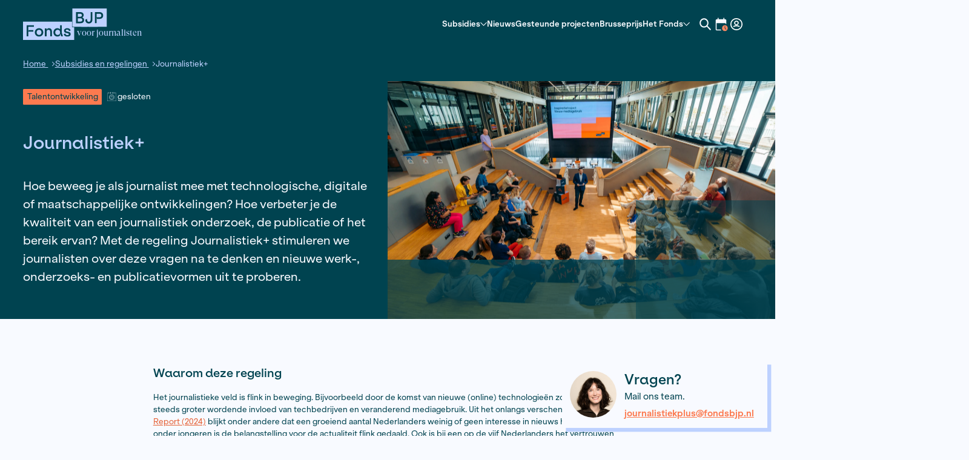

--- FILE ---
content_type: text/html; charset=UTF-8
request_url: https://fondsbjp.nl/subsidies/journalistiek/
body_size: 24043
content:

<!doctype html>
<html lang="nl-NL">
<head>
	<title>Journalistiek+ - Fonds Bijzondere Journalistieke Projecten</title>

	<meta content="text/html; charset=UTF-8" http-equiv="Content-Type">
	<meta name="viewport" content="width=device-width, initial-scale=1.0">

	<link href="https://fondsbjp.nl/assets/themes/fondsbjp/public/css/fonds-bjp.min.css?v=12.0.4" rel="stylesheet">

	<meta name='robots' content='index, follow, max-image-preview:large, max-snippet:-1, max-video-preview:-1' />
	<style>img:is([sizes="auto" i], [sizes^="auto," i]) { contain-intrinsic-size: 3000px 1500px }</style>
	
	<!-- This site is optimized with the Yoast SEO plugin v26.4 - https://yoast.com/wordpress/plugins/seo/ -->
	<link rel="canonical" href="https://fondsbjp.nl/subsidies/journalistiek/" />
	<meta property="og:locale" content="nl_NL" />
	<meta property="og:type" content="article" />
	<meta property="og:title" content="Journalistiek+ - Fonds Bijzondere Journalistieke Projecten" />
	<meta property="og:url" content="https://fondsbjp.nl/subsidies/journalistiek/" />
	<meta property="og:site_name" content="Fonds Bijzondere Journalistieke Projecten" />
	<meta property="article:modified_time" content="2025-11-10T15:22:16+00:00" />
	<meta property="og:image" content="https://fondsbjp.nl/assets/uploads/2024/01/NIEUWMEDIAGEBRUIK_20250710_PhotographerEmmaPot_7VI04071_LOWRESS-scaled.jpg" />
	<meta property="og:image:width" content="2560" />
	<meta property="og:image:height" content="1707" />
	<meta property="og:image:type" content="image/jpeg" />
	<meta name="twitter:card" content="summary_large_image" />
	<meta name="twitter:label1" content="Geschatte leestijd" />
	<meta name="twitter:data1" content="3 minuten" />
	<script type="application/ld+json" class="yoast-schema-graph">{"@context":"https://schema.org","@graph":[{"@type":"WebPage","@id":"https://fondsbjp.nl/subsidies/journalistiek/","url":"https://fondsbjp.nl/subsidies/journalistiek/","name":"Journalistiek+ - Fonds Bijzondere Journalistieke Projecten","isPartOf":{"@id":"https://fondsbjp.nl/#website"},"primaryImageOfPage":{"@id":"https://fondsbjp.nl/subsidies/journalistiek/#primaryimage"},"image":{"@id":"https://fondsbjp.nl/subsidies/journalistiek/#primaryimage"},"thumbnailUrl":"https://fondsbjp.nl/assets/uploads/2024/01/NIEUWMEDIAGEBRUIK_20250710_PhotographerEmmaPot_7VI04071_LOWRESS-scaled.jpg","datePublished":"2024-01-01T09:00:35+00:00","dateModified":"2025-11-10T15:22:16+00:00","breadcrumb":{"@id":"https://fondsbjp.nl/subsidies/journalistiek/#breadcrumb"},"inLanguage":"nl-NL","potentialAction":[{"@type":"ReadAction","target":["https://fondsbjp.nl/subsidies/journalistiek/"]}]},{"@type":"ImageObject","inLanguage":"nl-NL","@id":"https://fondsbjp.nl/subsidies/journalistiek/#primaryimage","url":"https://fondsbjp.nl/assets/uploads/2024/01/NIEUWMEDIAGEBRUIK_20250710_PhotographerEmmaPot_7VI04071_LOWRESS-scaled.jpg","contentUrl":"https://fondsbjp.nl/assets/uploads/2024/01/NIEUWMEDIAGEBRUIK_20250710_PhotographerEmmaPot_7VI04071_LOWRESS-scaled.jpg","width":2560,"height":1707},{"@type":"BreadcrumbList","@id":"https://fondsbjp.nl/subsidies/journalistiek/#breadcrumb","itemListElement":[{"@type":"ListItem","position":1,"name":"Home","item":"https://fondsbjp.nl/"},{"@type":"ListItem","position":2,"name":"Journalistiek+"}]},{"@type":"WebSite","@id":"https://fondsbjp.nl/#website","url":"https://fondsbjp.nl/","name":"Fonds Bijzondere Journalistieke Projecten","description":"","potentialAction":[{"@type":"SearchAction","target":{"@type":"EntryPoint","urlTemplate":"https://fondsbjp.nl/?s={search_term_string}"},"query-input":{"@type":"PropertyValueSpecification","valueRequired":true,"valueName":"search_term_string"}}],"inLanguage":"nl-NL"}]}</script>
	<!-- / Yoast SEO plugin. -->


<link rel='stylesheet' id='wp-block-library-css' href='https://fondsbjp.nl/wp-includes/css/dist/block-library/style.min.css?ver=6.8.3' type='text/css' media='all' />
<style id='classic-theme-styles-inline-css' type='text/css'>
/*! This file is auto-generated */
.wp-block-button__link{color:#fff;background-color:#32373c;border-radius:9999px;box-shadow:none;text-decoration:none;padding:calc(.667em + 2px) calc(1.333em + 2px);font-size:1.125em}.wp-block-file__button{background:#32373c;color:#fff;text-decoration:none}
</style>
<style id='safe-svg-svg-icon-style-inline-css' type='text/css'>
.safe-svg-cover{text-align:center}.safe-svg-cover .safe-svg-inside{display:inline-block;max-width:100%}.safe-svg-cover svg{fill:currentColor;height:100%;max-height:100%;max-width:100%;width:100%}

</style>
<style id='global-styles-inline-css' type='text/css'>
:root{--wp--preset--aspect-ratio--square: 1;--wp--preset--aspect-ratio--4-3: 4/3;--wp--preset--aspect-ratio--3-4: 3/4;--wp--preset--aspect-ratio--3-2: 3/2;--wp--preset--aspect-ratio--2-3: 2/3;--wp--preset--aspect-ratio--16-9: 16/9;--wp--preset--aspect-ratio--9-16: 9/16;--wp--preset--color--black: #000000;--wp--preset--color--cyan-bluish-gray: #abb8c3;--wp--preset--color--white: #ffffff;--wp--preset--color--pale-pink: #f78da7;--wp--preset--color--vivid-red: #cf2e2e;--wp--preset--color--luminous-vivid-orange: #ff6900;--wp--preset--color--luminous-vivid-amber: #fcb900;--wp--preset--color--light-green-cyan: #7bdcb5;--wp--preset--color--vivid-green-cyan: #00d084;--wp--preset--color--pale-cyan-blue: #8ed1fc;--wp--preset--color--vivid-cyan-blue: #0693e3;--wp--preset--color--vivid-purple: #9b51e0;--wp--preset--gradient--vivid-cyan-blue-to-vivid-purple: linear-gradient(135deg,rgba(6,147,227,1) 0%,rgb(155,81,224) 100%);--wp--preset--gradient--light-green-cyan-to-vivid-green-cyan: linear-gradient(135deg,rgb(122,220,180) 0%,rgb(0,208,130) 100%);--wp--preset--gradient--luminous-vivid-amber-to-luminous-vivid-orange: linear-gradient(135deg,rgba(252,185,0,1) 0%,rgba(255,105,0,1) 100%);--wp--preset--gradient--luminous-vivid-orange-to-vivid-red: linear-gradient(135deg,rgba(255,105,0,1) 0%,rgb(207,46,46) 100%);--wp--preset--gradient--very-light-gray-to-cyan-bluish-gray: linear-gradient(135deg,rgb(238,238,238) 0%,rgb(169,184,195) 100%);--wp--preset--gradient--cool-to-warm-spectrum: linear-gradient(135deg,rgb(74,234,220) 0%,rgb(151,120,209) 20%,rgb(207,42,186) 40%,rgb(238,44,130) 60%,rgb(251,105,98) 80%,rgb(254,248,76) 100%);--wp--preset--gradient--blush-light-purple: linear-gradient(135deg,rgb(255,206,236) 0%,rgb(152,150,240) 100%);--wp--preset--gradient--blush-bordeaux: linear-gradient(135deg,rgb(254,205,165) 0%,rgb(254,45,45) 50%,rgb(107,0,62) 100%);--wp--preset--gradient--luminous-dusk: linear-gradient(135deg,rgb(255,203,112) 0%,rgb(199,81,192) 50%,rgb(65,88,208) 100%);--wp--preset--gradient--pale-ocean: linear-gradient(135deg,rgb(255,245,203) 0%,rgb(182,227,212) 50%,rgb(51,167,181) 100%);--wp--preset--gradient--electric-grass: linear-gradient(135deg,rgb(202,248,128) 0%,rgb(113,206,126) 100%);--wp--preset--gradient--midnight: linear-gradient(135deg,rgb(2,3,129) 0%,rgb(40,116,252) 100%);--wp--preset--font-size--small: 13px;--wp--preset--font-size--medium: 20px;--wp--preset--font-size--large: 36px;--wp--preset--font-size--x-large: 42px;--wp--preset--spacing--20: 0.44rem;--wp--preset--spacing--30: 0.67rem;--wp--preset--spacing--40: 1rem;--wp--preset--spacing--50: 1.5rem;--wp--preset--spacing--60: 2.25rem;--wp--preset--spacing--70: 3.38rem;--wp--preset--spacing--80: 5.06rem;--wp--preset--shadow--natural: 6px 6px 9px rgba(0, 0, 0, 0.2);--wp--preset--shadow--deep: 12px 12px 50px rgba(0, 0, 0, 0.4);--wp--preset--shadow--sharp: 6px 6px 0px rgba(0, 0, 0, 0.2);--wp--preset--shadow--outlined: 6px 6px 0px -3px rgba(255, 255, 255, 1), 6px 6px rgba(0, 0, 0, 1);--wp--preset--shadow--crisp: 6px 6px 0px rgba(0, 0, 0, 1);}:where(.is-layout-flex){gap: 0.5em;}:where(.is-layout-grid){gap: 0.5em;}body .is-layout-flex{display: flex;}.is-layout-flex{flex-wrap: wrap;align-items: center;}.is-layout-flex > :is(*, div){margin: 0;}body .is-layout-grid{display: grid;}.is-layout-grid > :is(*, div){margin: 0;}:where(.wp-block-columns.is-layout-flex){gap: 2em;}:where(.wp-block-columns.is-layout-grid){gap: 2em;}:where(.wp-block-post-template.is-layout-flex){gap: 1.25em;}:where(.wp-block-post-template.is-layout-grid){gap: 1.25em;}.has-black-color{color: var(--wp--preset--color--black) !important;}.has-cyan-bluish-gray-color{color: var(--wp--preset--color--cyan-bluish-gray) !important;}.has-white-color{color: var(--wp--preset--color--white) !important;}.has-pale-pink-color{color: var(--wp--preset--color--pale-pink) !important;}.has-vivid-red-color{color: var(--wp--preset--color--vivid-red) !important;}.has-luminous-vivid-orange-color{color: var(--wp--preset--color--luminous-vivid-orange) !important;}.has-luminous-vivid-amber-color{color: var(--wp--preset--color--luminous-vivid-amber) !important;}.has-light-green-cyan-color{color: var(--wp--preset--color--light-green-cyan) !important;}.has-vivid-green-cyan-color{color: var(--wp--preset--color--vivid-green-cyan) !important;}.has-pale-cyan-blue-color{color: var(--wp--preset--color--pale-cyan-blue) !important;}.has-vivid-cyan-blue-color{color: var(--wp--preset--color--vivid-cyan-blue) !important;}.has-vivid-purple-color{color: var(--wp--preset--color--vivid-purple) !important;}.has-black-background-color{background-color: var(--wp--preset--color--black) !important;}.has-cyan-bluish-gray-background-color{background-color: var(--wp--preset--color--cyan-bluish-gray) !important;}.has-white-background-color{background-color: var(--wp--preset--color--white) !important;}.has-pale-pink-background-color{background-color: var(--wp--preset--color--pale-pink) !important;}.has-vivid-red-background-color{background-color: var(--wp--preset--color--vivid-red) !important;}.has-luminous-vivid-orange-background-color{background-color: var(--wp--preset--color--luminous-vivid-orange) !important;}.has-luminous-vivid-amber-background-color{background-color: var(--wp--preset--color--luminous-vivid-amber) !important;}.has-light-green-cyan-background-color{background-color: var(--wp--preset--color--light-green-cyan) !important;}.has-vivid-green-cyan-background-color{background-color: var(--wp--preset--color--vivid-green-cyan) !important;}.has-pale-cyan-blue-background-color{background-color: var(--wp--preset--color--pale-cyan-blue) !important;}.has-vivid-cyan-blue-background-color{background-color: var(--wp--preset--color--vivid-cyan-blue) !important;}.has-vivid-purple-background-color{background-color: var(--wp--preset--color--vivid-purple) !important;}.has-black-border-color{border-color: var(--wp--preset--color--black) !important;}.has-cyan-bluish-gray-border-color{border-color: var(--wp--preset--color--cyan-bluish-gray) !important;}.has-white-border-color{border-color: var(--wp--preset--color--white) !important;}.has-pale-pink-border-color{border-color: var(--wp--preset--color--pale-pink) !important;}.has-vivid-red-border-color{border-color: var(--wp--preset--color--vivid-red) !important;}.has-luminous-vivid-orange-border-color{border-color: var(--wp--preset--color--luminous-vivid-orange) !important;}.has-luminous-vivid-amber-border-color{border-color: var(--wp--preset--color--luminous-vivid-amber) !important;}.has-light-green-cyan-border-color{border-color: var(--wp--preset--color--light-green-cyan) !important;}.has-vivid-green-cyan-border-color{border-color: var(--wp--preset--color--vivid-green-cyan) !important;}.has-pale-cyan-blue-border-color{border-color: var(--wp--preset--color--pale-cyan-blue) !important;}.has-vivid-cyan-blue-border-color{border-color: var(--wp--preset--color--vivid-cyan-blue) !important;}.has-vivid-purple-border-color{border-color: var(--wp--preset--color--vivid-purple) !important;}.has-vivid-cyan-blue-to-vivid-purple-gradient-background{background: var(--wp--preset--gradient--vivid-cyan-blue-to-vivid-purple) !important;}.has-light-green-cyan-to-vivid-green-cyan-gradient-background{background: var(--wp--preset--gradient--light-green-cyan-to-vivid-green-cyan) !important;}.has-luminous-vivid-amber-to-luminous-vivid-orange-gradient-background{background: var(--wp--preset--gradient--luminous-vivid-amber-to-luminous-vivid-orange) !important;}.has-luminous-vivid-orange-to-vivid-red-gradient-background{background: var(--wp--preset--gradient--luminous-vivid-orange-to-vivid-red) !important;}.has-very-light-gray-to-cyan-bluish-gray-gradient-background{background: var(--wp--preset--gradient--very-light-gray-to-cyan-bluish-gray) !important;}.has-cool-to-warm-spectrum-gradient-background{background: var(--wp--preset--gradient--cool-to-warm-spectrum) !important;}.has-blush-light-purple-gradient-background{background: var(--wp--preset--gradient--blush-light-purple) !important;}.has-blush-bordeaux-gradient-background{background: var(--wp--preset--gradient--blush-bordeaux) !important;}.has-luminous-dusk-gradient-background{background: var(--wp--preset--gradient--luminous-dusk) !important;}.has-pale-ocean-gradient-background{background: var(--wp--preset--gradient--pale-ocean) !important;}.has-electric-grass-gradient-background{background: var(--wp--preset--gradient--electric-grass) !important;}.has-midnight-gradient-background{background: var(--wp--preset--gradient--midnight) !important;}.has-small-font-size{font-size: var(--wp--preset--font-size--small) !important;}.has-medium-font-size{font-size: var(--wp--preset--font-size--medium) !important;}.has-large-font-size{font-size: var(--wp--preset--font-size--large) !important;}.has-x-large-font-size{font-size: var(--wp--preset--font-size--x-large) !important;}
:where(.wp-block-post-template.is-layout-flex){gap: 1.25em;}:where(.wp-block-post-template.is-layout-grid){gap: 1.25em;}
:where(.wp-block-columns.is-layout-flex){gap: 2em;}:where(.wp-block-columns.is-layout-grid){gap: 2em;}
:root :where(.wp-block-pullquote){font-size: 1.5em;line-height: 1.6;}
</style>
<link rel='stylesheet' id='searchwp-forms-css' href='https://fondsbjp.nl/assets/plugins/searchwp/assets/css/frontend/search-forms.min.css?ver=4.5.5' type='text/css' media='all' />
<link rel="https://api.w.org/" href="https://fondsbjp.nl/wp-json/" /><link rel="EditURI" type="application/rsd+xml" title="RSD" href="https://fondsbjp.nl/xmlrpc.php?rsd" />
<meta name="generator" content="WordPress 6.8.3" />
<link rel='shortlink' href='https://fondsbjp.nl/?p=4183' />
<link rel="alternate" title="oEmbed (JSON)" type="application/json+oembed" href="https://fondsbjp.nl/wp-json/oembed/1.0/embed?url=https%3A%2F%2Ffondsbjp.nl%2Fsubsidies%2Fjournalistiek%2F" />
<link rel="alternate" title="oEmbed (XML)" type="text/xml+oembed" href="https://fondsbjp.nl/wp-json/oembed/1.0/embed?url=https%3A%2F%2Ffondsbjp.nl%2Fsubsidies%2Fjournalistiek%2F&#038;format=xml" />
<link rel="icon" href="https://fondsbjp.nl/assets/uploads/2023/10/cropped-favicon-1-32x32.png" sizes="32x32" />
<link rel="icon" href="https://fondsbjp.nl/assets/uploads/2023/10/cropped-favicon-1-192x192.png" sizes="192x192" />
<link rel="apple-touch-icon" href="https://fondsbjp.nl/assets/uploads/2023/10/cropped-favicon-1-180x180.png" />
<meta name="msapplication-TileImage" content="https://fondsbjp.nl/assets/uploads/2023/10/cropped-favicon-1-270x270.png" />

</head>
<body class="wp-singular subsidy-template-default single single-subsidy postid-4183 wp-theme-fondsbjp">
    <header class="header">
	<div class="header__container container-l">
        <div class="header__logo-container">
            <a class="header__logo header__logo--mobile" href="https://fondsbjp.nl">
                <svg class="header__svg header__logo-svg" width="182" height="48" viewBox="0 0 182 48" fill="none" xmlns="http://www.w3.org/2000/svg">
<path d="M75.6601 19.9727H0.0709394C0.0322452 19.9727 0 20.0049 0 20.0436V47.9292C0 47.9679 0.0322452 48.0002 0.0709394 48.0002H79.0104C79.049 48.0002 79.0813 47.9679 79.0813 47.9292V28.695C79.0813 28.6563 79.049 28.624 79.0104 28.624H75.802C75.7633 28.624 75.731 28.5918 75.731 28.5531V20.0436C75.731 20.0049 75.6988 19.9727 75.6601 19.9727Z" fill="#004350"/>
<path d="M76.402 0C76.3633 0 76.3311 0.0322452 76.3311 0.0709394V27.9566C76.3311 27.9953 76.3633 28.0275 76.402 28.0275H129.281C129.32 28.0275 129.352 27.9953 129.352 27.9566V0H76.402Z" fill="#004350"/>
<path d="M81.8636 5.50732H88.3578C91.4791 5.50732 93.7201 7.07766 93.7201 10.1313C93.7201 11.5178 92.8656 12.9979 91.5468 13.5751C93.1881 14.1071 94.3908 15.771 94.3908 17.5283C94.3908 20.7174 92.2175 22.4973 88.6576 22.4973H81.8604V5.50732H81.8636ZM88.174 12.6045C90.0248 12.6045 90.9696 11.7726 90.9696 10.2699C90.9696 8.76731 89.9765 8.0031 88.3803 8.0031H84.6141V12.6045H88.174ZM88.7286 20.0015C90.6697 20.0015 91.6177 19.0309 91.6177 17.4832C91.6177 15.9354 90.4859 15.0325 88.9575 15.0325H84.6109V20.0015H88.7254H88.7286Z" fill="#BDD1FF"/>
<path d="M107.183 5.50732V17.064C107.183 20.5787 105.032 22.8423 101.682 22.8423C98.3315 22.8423 96.2969 20.7399 96.2969 17.6638V16.9931L99.0022 15.7903V16.9705C99.0022 19.0503 99.8793 20.3466 101.685 20.3466C103.491 20.3466 104.436 19.0987 104.436 17.0188V5.50732H107.186H107.183Z" fill="#BDD1FF"/>
<path d="M118.124 5.50713H111.004V22.4971H113.754V18.015V13.9328L114.228 15.8611H118.195C121.316 15.8611 123.812 13.9876 123.812 10.6825C123.812 7.37735 121.522 5.50391 118.127 5.50391L118.124 5.50713ZM118.101 13.3653H113.754V8.00291H118.124C119.975 8.00291 121.035 9.11214 121.035 10.6857C121.035 12.2593 119.904 13.3685 118.101 13.3685V13.3653Z" fill="#BDD1FF"/>
<path d="M24.7834 30.1006C21.0623 30.1006 18.2666 32.7382 18.2666 36.5045C18.2666 40.2707 21.0623 42.8858 24.7834 42.8858C28.5044 42.8858 31.3033 40.2514 31.3033 36.5045C31.3033 32.7576 28.4819 30.1006 24.7834 30.1006ZM24.7834 40.4352C22.6326 40.4352 21.0171 38.91 21.0171 36.5045C21.0171 34.099 22.6133 32.5512 24.7834 32.5512C26.9535 32.5512 28.5302 34.0764 28.5302 36.5045C28.5302 38.9325 26.9567 40.4352 24.7834 40.4352Z" fill="#BDD1FF"/>
<path d="M40.1867 30.1006C38.5906 30.1006 37.6426 30.6778 37.0203 31.371L36.3721 34.0313V30.5165H33.7119V42.5375H36.3721V36.1337C36.3721 33.8443 37.5039 32.5512 39.4225 32.5512C41.2025 32.5512 42.0118 33.5444 42.0118 35.7177V42.5375H44.672V35.3469C44.672 31.9708 43.1017 30.1006 40.1867 30.1006Z" fill="#BDD1FF"/>
<path d="M59.9119 25.5479H57.2549V31.9743C56.3068 30.8425 54.9203 30.1009 53.0694 30.1009C49.4386 30.1009 46.9912 32.8965 46.9912 36.5273C46.9912 40.1581 49.4644 42.8829 53.0694 42.8829C55.0106 42.8829 56.3746 42.1444 57.2549 41.0804L57.487 38.0751L58.9219 42.5378H61.7434L59.9151 37.2432V25.5479H59.9119ZM53.5563 40.458C51.2895 40.458 49.7417 38.8167 49.7417 36.5273C49.7417 34.2379 51.2895 32.5064 53.5563 32.5064C55.8232 32.5064 57.3484 34.1702 57.3484 36.5273C57.3484 38.8845 55.7297 40.458 53.5563 40.458Z" fill="#BDD1FF"/>
<path d="M66.0219 33.751C66.0219 32.8482 66.8313 32.2033 68.2404 32.2033C69.9042 32.2033 70.9232 33.0578 71.0135 34.5152L73.5318 33.5672C73.1384 31.4649 71.1295 30.0977 68.2371 30.0977C65.5576 30.0977 63.2907 31.6938 63.2907 33.9123C63.2907 38.7426 70.8264 36.7337 70.8264 39.2746C70.8264 40.2678 69.7849 40.7547 68.5145 40.7547C66.8506 40.7547 65.5801 39.9679 65.4866 38.188L62.9199 39.2746C63.3359 41.5157 65.4383 42.8796 68.5145 42.8796C71.5906 42.8796 73.6705 41.6318 73.6705 39.1134C73.6705 34.3282 66.0187 36.2242 66.0187 33.751H66.0219Z" fill="#BDD1FF"/>
<path d="M16.8481 28.0436V25.5479H5.54297V42.5378H8.29348V35.4632H16.0162V33.0126H8.77071L8.29348 34.9473V28.0436H16.8481Z" fill="#BDD1FF"/>
</svg>
                <p class="header__logo-overlay">voor journalisten</p>
            </a>
            <a class="header__logo header__logo--desktop" href="https://fondsbjp.nl">
                <svg class="header__svg header__logo-svg" xmlns="http://www.w3.org/2000/svg" viewBox="0 0 242 64" width="242px" height="64px">
<path d="m100.88,26.63H.09c-.05,0-.09.04-.09.09v37.18c0,.05.04.09.09.09h105.25c.05,0,.09-.04.09-.09v-25.65c0-.05-.04-.09-.09-.09h-4.28c-.05,0-.1-.04-.1-.09v-11.35c0-.05-.04-.09-.09-.09Z" style="fill: #bdd1ff; stroke-width: 0px;"/>
<path class="animations-2" d="m135.38,0s-.05.04-.05.09v37.18c0,.05.02.09.05.09h37.03s.05-.04.05-.09V.09c0-.05-.02-.09-.05-.09h-37.03Z" style="fill: #bdd1ff; stroke-width: 0px;"/>
<path class="animations-1" d="m120.25,0s-.05.04-.05.09v37.18c0,.05.02.09.05.09h33.45s.05-.04.05-.09V.09c0-.05-.02-.09-.05-.09h-33.45Z" style="fill: #bdd1ff; stroke-width: 0px;"/>
<path d="m101.82,0s-.04.04-.04.09v37.18c0,.05.02.09.04.09h31.11s.04-.04.04-.09V.09c0-.05-.02-.09-.04-.09h-31.11Z" style="fill: #bdd1ff; stroke-width: 0px;"/>
<path d="m109.15,7.34h8.66c4.16,0,7.15,2.09,7.15,6.17,0,1.85-1.14,3.82-2.9,4.59,2.19.71,3.79,2.93,3.79,5.27,0,4.25-2.9,6.63-7.65,6.63h-9.06V7.34h0Zm8.41,9.46c2.47,0,3.73-1.11,3.73-3.11s-1.32-3.02-3.45-3.02h-5.02v6.14h4.75Zm.74,9.86c2.59,0,3.85-1.29,3.85-3.36s-1.51-3.27-3.55-3.27h-5.79v6.63h5.49Z" style="fill: #004350; stroke-width: 0px;"/>
<path class="animations-1" d="m142.91,7.34v15.41c0,4.69-2.87,7.7-7.34,7.7s-7.18-2.8-7.18-6.9v-.89l3.61-1.6v1.57c0,2.77,1.17,4.5,3.58,4.5s3.67-1.66,3.67-4.44V7.34h3.67,0Z" style="fill: #004350; stroke-width: 0px;"/>
<path class="animations-2" d="m157.5,7.34h-9.49v22.65h3.67v-11.42l.63,2.57h5.29c4.16,0,7.49-2.5,7.49-6.9s-3.05-6.9-7.58-6.9h0Zm-.03,10.48h-5.8v-7.15h5.83c2.47,0,3.88,1.48,3.88,3.58s-1.51,3.58-3.91,3.58h0Z" style="fill: #004350; stroke-width: 0px;"/>
<path d="m33.04,40.13c-4.96,0-8.69,3.52-8.69,8.54s3.73,8.51,8.69,8.51,8.69-3.51,8.69-8.51-3.76-8.54-8.69-8.54Zm0,13.78c-2.87,0-5.02-2.03-5.02-5.24s2.13-5.27,5.02-5.27,5,2.03,5,5.27-2.1,5.24-5,5.24Z" style="fill: #004350; stroke-width: 0px;"/>
<path d="m53.58,40.13c-2.13,0-3.39.77-4.22,1.69l-.86,3.55v-4.69h-3.55v16.03h3.55v-8.54c0-3.05,1.51-4.78,4.07-4.78,2.37,0,3.45,1.32,3.45,4.22v9.09h3.55v-9.59c0-4.5-2.09-6.99-5.98-6.99Z" style="fill: #004350; stroke-width: 0px;"/>
<path d="m79.88,34.06h-3.54v8.57c-1.26-1.51-3.11-2.5-5.58-2.5-4.84,0-8.1,3.73-8.1,8.57s3.3,8.47,8.1,8.47c2.59,0,4.41-.98,5.58-2.4l.31-4.01,1.91,5.95h3.76l-2.44-7.06v-15.59h0Zm-8.47,19.88c-3.02,0-5.09-2.19-5.09-5.24s2.06-5.36,5.09-5.36,5.06,2.22,5.06,5.36-2.16,5.24-5.06,5.24Z" style="fill: #004350; stroke-width: 0px;"/>
<path d="m88.03,45c0-1.2,1.08-2.06,2.96-2.06,2.22,0,3.58,1.14,3.7,3.08l3.36-1.26c-.52-2.8-3.2-4.63-7.06-4.63-3.57,0-6.6,2.13-6.6,5.09,0,6.44,10.05,3.76,10.05,7.15,0,1.32-1.39,1.97-3.08,1.97-2.22,0-3.91-1.05-4.04-3.42l-3.42,1.45c.55,2.99,3.36,4.81,7.46,4.81s6.87-1.66,6.87-5.02c0-6.38-10.2-3.85-10.2-7.15h0Z" style="fill: #004350; stroke-width: 0px;"/>
<path d="m22.46,37.39v-3.33H7.39v22.65h3.67v-9.43h10.3v-3.27h-9.66l-.64,2.58v-9.2h11.41Z" style="fill: #004350; stroke-width: 0px;"/>
</svg>                <p class="header__logo-overlay">voor journalisten</p>
            </a>
        </div>
		
		<nav class="header__navigation navigation">
							<ul class="navigation__menu">
											<li class="navigation__item menu-item menu-item-type-post_type menu-item-object-page menu-item-has-children menu-item-64">
                                                    <button class="navigation__submenu-button">
                                Subsidies
                                <svg class="navigation__submenu-svg" width="14" height="9" viewBox="0 0 14 9" xmlns="http://www.w3.org/2000/svg">
<path d="M7.19414 0.838311C7.33774 0.838311 7.47021 0.86181 7.59157 0.90881C7.71295 0.955832 7.83175 1.03745 7.94797 1.15368L13.7993 7.00498C13.924 7.12976 13.9907 7.28274 13.9993 7.46394C14.0078 7.64514 13.9412 7.80669 13.7993 7.94858C13.6574 8.09044 13.5001 8.16138 13.3275 8.16138C13.1548 8.16138 12.9976 8.09044 12.8557 7.94858L7.19414 2.28704L1.5326 7.94858C1.40783 8.07336 1.25484 8.14002 1.07364 8.14858C0.892437 8.15711 0.730893 8.09044 0.589005 7.94858C0.447116 7.80669 0.376171 7.64942 0.376171 7.47678C0.376171 7.30411 0.447116 7.14685 0.589005 7.00498L6.4403 1.15368C6.55653 1.03745 6.67533 0.955832 6.7967 0.90881C6.91806 0.86181 7.05054 0.838311 7.19414 0.838311Z"/>
</svg>
                            </button>
                                                							<ul class="navigation__dropdown-menu hidden">
                                                                    <li class="navigation__dropdown-item">
                                        <a class="navigation__dropdown-link" href="https://fondsbjp.nl/subsidies-en-regelingen/">Subsidies en regelingen</a>
                                    </li>
                                                                    <li class="navigation__dropdown-item">
                                        <a class="navigation__dropdown-link" href="https://fondsbjp.nl/subsidies/subsidies-voor-journalisten-in-de-cariben/">Subsidies voor journalisten in de Cariben</a>
                                    </li>
                                                            </ul>
                        						</li>
											<li class="navigation__item menu-item menu-item-type-post_type menu-item-object-page menu-item-61">
                        							<a class="navigation__link" href="https://fondsbjp.nl/nieuwsoverzicht/">Nieuws</a>
                                                						</li>
											<li class="navigation__item menu-item menu-item-type-post_type menu-item-object-page menu-item-60">
                        							<a class="navigation__link" href="https://fondsbjp.nl/gesteunde-projecten/">Gesteunde projecten</a>
                                                						</li>
											<li class="navigation__item menu-item menu-item-type-post_type menu-item-object-page menu-item-56">
                        							<a class="navigation__link" href="https://fondsbjp.nl/brusseprijs/">Brusseprijs</a>
                                                						</li>
											<li class="navigation__item menu-item menu-item-type-post_type menu-item-object-page menu-item-has-children menu-item-62">
                                                    <button class="navigation__submenu-button">
                                Het Fonds
                                <svg class="navigation__submenu-svg" width="14" height="9" viewBox="0 0 14 9" xmlns="http://www.w3.org/2000/svg">
<path d="M7.19414 0.838311C7.33774 0.838311 7.47021 0.86181 7.59157 0.90881C7.71295 0.955832 7.83175 1.03745 7.94797 1.15368L13.7993 7.00498C13.924 7.12976 13.9907 7.28274 13.9993 7.46394C14.0078 7.64514 13.9412 7.80669 13.7993 7.94858C13.6574 8.09044 13.5001 8.16138 13.3275 8.16138C13.1548 8.16138 12.9976 8.09044 12.8557 7.94858L7.19414 2.28704L1.5326 7.94858C1.40783 8.07336 1.25484 8.14002 1.07364 8.14858C0.892437 8.15711 0.730893 8.09044 0.589005 7.94858C0.447116 7.80669 0.376171 7.64942 0.376171 7.47678C0.376171 7.30411 0.447116 7.14685 0.589005 7.00498L6.4403 1.15368C6.55653 1.03745 6.67533 0.955832 6.7967 0.90881C6.91806 0.86181 7.05054 0.838311 7.19414 0.838311Z"/>
</svg>
                            </button>
                                                							<ul class="navigation__dropdown-menu hidden">
                                                                    <li class="navigation__dropdown-item">
                                        <a class="navigation__dropdown-link" href="https://fondsbjp.nl/over-ons/">Over ons</a>
                                    </li>
                                                                    <li class="navigation__dropdown-item">
                                        <a class="navigation__dropdown-link" href="https://fondsbjp.nl/ons-team/">Ons team</a>
                                    </li>
                                                                    <li class="navigation__dropdown-item">
                                        <a class="navigation__dropdown-link" href="https://fondsbjp.nl/coaches/">Coaches</a>
                                    </li>
                                                                    <li class="navigation__dropdown-item">
                                        <a class="navigation__dropdown-link" href="https://fondsbjp.nl/commissieleden/">Commissieleden</a>
                                    </li>
                                                                    <li class="navigation__dropdown-item">
                                        <a class="navigation__dropdown-link" href="https://fondsbjp.nl/raad-van-toezicht/">Raad van Toezicht</a>
                                    </li>
                                                                    <li class="navigation__dropdown-item">
                                        <a class="navigation__dropdown-link" href="https://fondsbjp.nl/contact/">Contact</a>
                                    </li>
                                                            </ul>
                        						</li>
									</ul>
			            <ul class="navigation__subheader-menu">
                <li class="navigation__subheader-item">
                    <a href="https://fondsbjp.nl/zoeken/" class="navigation__subheader-link navigation__subheader-link--search">
                        <span class="navigation__subheader-text">Zoeken</span>
                        <svg width="24" height="24" viewBox="0 0 24 24" xmlns="http://www.w3.org/2000/svg">
<path d="M23.378 21.6202L16.848 15.0902C18.0816 13.488 18.7497 11.5223 18.748 9.50023C18.7525 7.40856 18.0494 5.37686 16.7531 3.73533C15.4567 2.09379 13.6434 0.938917 11.6076 0.458393C9.5719 -0.0221308 7.4335 0.199944 5.53995 1.08853C3.6464 1.97711 2.10903 3.47996 1.17768 5.35284C0.246325 7.22572 -0.0242511 9.35854 0.409922 11.4047C0.844094 13.4508 1.95749 15.2899 3.56917 16.6232C5.18084 17.9564 7.19605 18.7055 9.28728 18.7485C11.3785 18.7915 13.4228 18.1261 15.088 16.8602L21.618 23.3902C21.8533 23.6199 22.1692 23.7485 22.498 23.7485C22.8268 23.7485 23.1426 23.6199 23.378 23.3902C23.4944 23.2741 23.5868 23.1362 23.6498 22.9843C23.7128 22.8325 23.7452 22.6696 23.7452 22.5052C23.7452 22.3408 23.7128 22.178 23.6498 22.0261C23.5868 21.8743 23.4944 21.7363 23.378 21.6202ZM2.748 9.50023C2.748 8.16521 3.14388 6.86016 3.88558 5.75013C4.62728 4.6401 5.68148 3.77493 6.91488 3.26404C8.14829 2.75315 9.50548 2.61948 10.8149 2.87993C12.1242 3.14038 13.327 3.78325 14.271 4.72726C15.215 5.67126 15.8578 6.874 16.1183 8.18337C16.3787 9.49274 16.2451 10.8499 15.7342 12.0833C15.2233 13.3167 14.3581 14.371 13.2481 15.1127C12.1381 15.8544 10.833 16.2502 9.498 16.2502C7.7086 16.2476 5.99325 15.5356 4.72795 14.2703C3.46265 13.005 2.75064 11.2896 2.748 9.50023Z"/>
</svg>
                    </a>
                    <div class="navigation__subheader-tooltip">Zoeken</div>
                </li>
                <li class="navigation__subheader-item">
                    <a class="navigation__subheader-link" href="https://fondsbjp.nl/deadlines/">
                        <span class="navigation__subheader-text">Belangrijke data</span>
                        <svg width="32" height="32" viewBox="0 0 32 32" fill="none" xmlns="http://www.w3.org/2000/svg">
<mask id="mask0_5213_15824" style="mask-type:alpha" maskUnits="userSpaceOnUse" x="0" y="0" width="32" height="32">
<rect width="32" height="32" fill="#D9D9D9"/>
</mask>
<g mask="url(#mask0_5213_15824)">
<path d="M7.07628 28.6665C6.40277 28.6665 5.83268 28.4332 5.36602 27.9665C4.89935 27.4999 4.66602 26.9298 4.66602 26.2563V8.41021C4.66602 7.7367 4.89935 7.16661 5.36602 6.69994C5.83268 6.23328 6.40277 5.99994 7.07628 5.99994H8.92245V3.17944H10.9737V5.99994H21.0762V3.17944H23.0762V5.99994H24.9223C25.5959 5.99994 26.166 6.23328 26.6326 6.69994C27.0993 7.16661 27.3326 7.7367 27.3326 8.41021V15.6948C27.013 15.5546 26.6865 15.4414 26.3531 15.355C26.0198 15.2687 25.6797 15.2008 25.3327 15.1512V13.7435H6.66598V26.2563C6.66598 26.3589 6.70872 26.4529 6.79418 26.5384C6.87967 26.6238 6.9737 26.6666 7.07628 26.6666H15.7455C15.8583 27.0358 15.9947 27.3849 16.1545 27.714C16.3143 28.043 16.4959 28.3606 16.6994 28.6665H7.07628Z" fill="#F8FAFF"/>
<path fill-rule="evenodd" clip-rule="evenodd" d="M24.2558 29.9999C22.5908 29.9999 21.1746 29.4161 20.007 28.2486C18.8395 27.0811 18.2558 25.6648 18.2558 23.9999C18.2558 22.335 18.8395 20.9187 20.007 19.7512C21.1746 18.5837 22.5908 17.9999 24.2558 17.9999C25.9207 17.9999 27.3369 18.5837 28.5044 19.7512C29.6719 20.9187 30.2557 22.335 30.2557 23.9999C30.2557 25.6648 29.6719 27.0811 28.5044 28.2486C27.3369 29.4161 25.9207 29.9999 24.2558 29.9999ZM27.307 26.2204L26.4762 27.0512L23.666 24.2409V20.0768H24.8455V23.7589L27.307 26.2204Z" fill="#FD8962"/>
</g>
</svg>
                    </a>
                    <div class="navigation__subheader-tooltip">Belangrijke data</div>
                </li>
                <li class="navigation__subheader-item">
                    <a class="navigation__subheader-link" href="https://gm-fbjp-portal.azurewebsites.net/" target="_blank">
                        <span class="navigation__subheader-text">Subsidieportaal</span>
                        <svg width="24" height="24" viewBox="0 0 24 24" fill="none" xmlns="http://www.w3.org/2000/svg">
<g clip-path="url(#clip0_5089_23550)">
<path d="M-208 -103V-61H-256V82H229V-103H-208Z" stroke="white" stroke-miterlimit="10"/>
<path d="M12 0C9.62663 0 7.30655 0.703788 5.33316 2.02236C3.35977 3.34094 1.8217 5.21509 0.913451 7.4078C0.00519943 9.60051 -0.232441 12.0133 0.230582 14.3411C0.693605 16.6689 1.83649 18.8071 3.51472 20.4853C5.19295 22.1635 7.33115 23.3064 9.65892 23.7694C11.9867 24.2324 14.3995 23.9948 16.5922 23.0866C18.7849 22.1783 20.6591 20.6402 21.9776 18.6668C23.2962 16.6935 24 14.3734 24 12C23.9966 8.81846 22.7312 5.76821 20.4815 3.51852C18.2318 1.26883 15.1815 0.00344108 12 0ZM12 22C10.0222 22 8.08879 21.4135 6.4443 20.3147C4.79981 19.2159 3.51809 17.6541 2.76121 15.8268C2.00433 13.9996 1.8063 11.9889 2.19215 10.0491C2.578 8.10929 3.53041 6.32746 4.92894 4.92893C6.32746 3.53041 8.10929 2.578 10.0491 2.19215C11.9889 1.8063 13.9996 2.00433 15.8268 2.7612C17.6541 3.51808 19.2159 4.79981 20.3147 6.4443C21.4135 8.08879 22 10.0222 22 12C21.9971 14.6513 20.9426 17.1931 19.0679 19.0679C17.1931 20.9426 14.6513 21.9971 12 22Z" fill="white"/>
<path d="M5.4541 15.941L6.5461 17.617C8.19342 16.57 10.1073 16.0194 12.0592 16.0309C14.011 16.0425 15.9183 16.6157 17.5531 17.682L18.6651 16.02C16.712 14.7165 14.4195 14.0143 12.0714 14.0002C9.72334 13.9862 7.42265 14.6609 5.4541 15.941Z" fill="white"/>
<path d="M16.5 9.5C16.5 8.60999 16.2361 7.73996 15.7416 6.99994C15.2471 6.25991 14.5443 5.68314 13.7221 5.34254C12.8998 5.00195 11.995 4.91283 11.1221 5.08647C10.2492 5.2601 9.44736 5.68868 8.81802 6.31802C8.18869 6.94736 7.7601 7.74918 7.58647 8.6221C7.41283 9.49501 7.50195 10.3998 7.84254 11.2221C8.18314 12.0443 8.75991 12.7471 9.49994 13.2416C10.24 13.7361 11.11 14 12 14C13.1931 13.9987 14.3369 13.5241 15.1805 12.6805C16.0241 11.8369 16.4987 10.6931 16.5 9.5ZM12 12C11.5055 12 11.0222 11.8534 10.6111 11.5787C10.2 11.304 9.87952 10.9135 9.6903 10.4567C9.50108 9.9999 9.45158 9.49723 9.54804 9.01228C9.6445 8.52732 9.8826 8.08187 10.2322 7.73223C10.5819 7.3826 11.0273 7.1445 11.5123 7.04804C11.9972 6.95158 12.4999 7.00108 12.9567 7.1903C13.4135 7.37952 13.804 7.69995 14.0787 8.11108C14.3534 8.5222 14.5 9.00555 14.5 9.5C14.5 9.82831 14.4353 10.1534 14.3097 10.4567C14.1841 10.76 13.9999 11.0356 13.7678 11.2678C13.5356 11.4999 13.26 11.6841 12.9567 11.8097C12.6534 11.9353 12.3283 12 12 12Z" fill="white"/>
</g>
<defs>
<clipPath id="clip0_5089_23550">
<rect width="24" height="24" fill="white"/>
</clipPath>
</defs>
</svg>
                    </a>
                    <div class="navigation__subheader-tooltip">Subsidieportaal</div>
                </li>
            </ul>
		</nav>

        <div class="header__action-buttons">
            <a href="https://fondsbjp.nl/zoeken/" class="navigation__subheader-item header__search header__search--mobile">
                <svg width="24" height="24" viewBox="0 0 24 24" xmlns="http://www.w3.org/2000/svg">
<path d="M23.378 21.6202L16.848 15.0902C18.0816 13.488 18.7497 11.5223 18.748 9.50023C18.7525 7.40856 18.0494 5.37686 16.7531 3.73533C15.4567 2.09379 13.6434 0.938917 11.6076 0.458393C9.5719 -0.0221308 7.4335 0.199944 5.53995 1.08853C3.6464 1.97711 2.10903 3.47996 1.17768 5.35284C0.246325 7.22572 -0.0242511 9.35854 0.409922 11.4047C0.844094 13.4508 1.95749 15.2899 3.56917 16.6232C5.18084 17.9564 7.19605 18.7055 9.28728 18.7485C11.3785 18.7915 13.4228 18.1261 15.088 16.8602L21.618 23.3902C21.8533 23.6199 22.1692 23.7485 22.498 23.7485C22.8268 23.7485 23.1426 23.6199 23.378 23.3902C23.4944 23.2741 23.5868 23.1362 23.6498 22.9843C23.7128 22.8325 23.7452 22.6696 23.7452 22.5052C23.7452 22.3408 23.7128 22.178 23.6498 22.0261C23.5868 21.8743 23.4944 21.7363 23.378 21.6202ZM2.748 9.50023C2.748 8.16521 3.14388 6.86016 3.88558 5.75013C4.62728 4.6401 5.68148 3.77493 6.91488 3.26404C8.14829 2.75315 9.50548 2.61948 10.8149 2.87993C12.1242 3.14038 13.327 3.78325 14.271 4.72726C15.215 5.67126 15.8578 6.874 16.1183 8.18337C16.3787 9.49274 16.2451 10.8499 15.7342 12.0833C15.2233 13.3167 14.3581 14.371 13.2481 15.1127C12.1381 15.8544 10.833 16.2502 9.498 16.2502C7.7086 16.2476 5.99325 15.5356 4.72795 14.2703C3.46265 13.005 2.75064 11.2896 2.748 9.50023Z"/>
</svg>
            </a>

            <button class="header__mobile-menu">
                <svg class="header__svg header__menu-svg" width="32" height="32" viewBox="0 0 32 32" xmlns="http://www.w3.org/2000/svg">
<path d="M5.5041 23.5129C5.26679 23.5129 5.06787 23.4322 4.90734 23.2708C4.74678 23.1094 4.6665 22.9094 4.6665 22.6708C4.6665 22.4322 4.74678 22.2337 4.90734 22.0753C5.06787 21.9169 5.26679 21.8377 5.5041 21.8377H26.4955C26.7328 21.8377 26.9317 21.9184 27.0923 22.0798C27.2528 22.2412 27.3331 22.4412 27.3331 22.6798C27.3331 22.9184 27.2528 23.1169 27.0923 23.2753C26.9317 23.4337 26.7328 23.5129 26.4955 23.5129H5.5041ZM5.5041 16.8377C5.26679 16.8377 5.06787 16.757 4.90734 16.5956C4.74678 16.4342 4.6665 16.2342 4.6665 15.9956C4.6665 15.757 4.74678 15.5585 4.90734 15.4001C5.06787 15.2417 5.26679 15.1625 5.5041 15.1625H26.4955C26.7328 15.1625 26.9317 15.2432 27.0923 15.4046C27.2528 15.566 27.3331 15.766 27.3331 16.0046C27.3331 16.2432 27.2528 16.4417 27.0923 16.6001C26.9317 16.7585 26.7328 16.8377 26.4955 16.8377H5.5041ZM5.5041 10.1625C5.26679 10.1625 5.06787 10.0818 4.90734 9.92037C4.74678 9.75897 4.6665 9.55898 4.6665 9.3204C4.6665 9.0818 4.74678 8.8833 4.90734 8.7249C5.06787 8.5665 5.26679 8.4873 5.5041 8.4873H26.4955C26.7328 8.4873 26.9317 8.568 27.0923 8.7294C27.2528 8.8908 27.3331 9.0908 27.3331 9.3294C27.3331 9.56798 27.2528 9.76647 27.0923 9.92487C26.9317 10.0833 26.7328 10.1625 26.4955 10.1625H5.5041Z"/>
</svg>            </button>
        </div>

    </div>
</header>

<div class="side-navigation">
    <div class="side-navigation__header">
        <div class="side-navigation__header-container">
            <div class="side-navigation__header-logo-container">
                <a class="side-navigation__logo" href="https://fondsbjp.nl">
                    <svg class="side-navigation__svg side-navigation__logo-svg" width="182" height="48" viewBox="0 0 182 48" fill="none" xmlns="http://www.w3.org/2000/svg">
<path d="M75.6601 19.9727H0.0709394C0.0322452 19.9727 0 20.0049 0 20.0436V47.9292C0 47.9679 0.0322452 48.0002 0.0709394 48.0002H79.0104C79.049 48.0002 79.0813 47.9679 79.0813 47.9292V28.695C79.0813 28.6563 79.049 28.624 79.0104 28.624H75.802C75.7633 28.624 75.731 28.5918 75.731 28.5531V20.0436C75.731 20.0049 75.6988 19.9727 75.6601 19.9727Z" fill="#004350"/>
<path d="M76.402 0C76.3633 0 76.3311 0.0322452 76.3311 0.0709394V27.9566C76.3311 27.9953 76.3633 28.0275 76.402 28.0275H129.281C129.32 28.0275 129.352 27.9953 129.352 27.9566V0H76.402Z" fill="#004350"/>
<path d="M81.8636 5.50732H88.3578C91.4791 5.50732 93.7201 7.07766 93.7201 10.1313C93.7201 11.5178 92.8656 12.9979 91.5468 13.5751C93.1881 14.1071 94.3908 15.771 94.3908 17.5283C94.3908 20.7174 92.2175 22.4973 88.6576 22.4973H81.8604V5.50732H81.8636ZM88.174 12.6045C90.0248 12.6045 90.9696 11.7726 90.9696 10.2699C90.9696 8.76731 89.9765 8.0031 88.3803 8.0031H84.6141V12.6045H88.174ZM88.7286 20.0015C90.6697 20.0015 91.6177 19.0309 91.6177 17.4832C91.6177 15.9354 90.4859 15.0325 88.9575 15.0325H84.6109V20.0015H88.7254H88.7286Z" fill="#BDD1FF"/>
<path d="M107.183 5.50732V17.064C107.183 20.5787 105.032 22.8423 101.682 22.8423C98.3315 22.8423 96.2969 20.7399 96.2969 17.6638V16.9931L99.0022 15.7903V16.9705C99.0022 19.0503 99.8793 20.3466 101.685 20.3466C103.491 20.3466 104.436 19.0987 104.436 17.0188V5.50732H107.186H107.183Z" fill="#BDD1FF"/>
<path d="M118.124 5.50713H111.004V22.4971H113.754V18.015V13.9328L114.228 15.8611H118.195C121.316 15.8611 123.812 13.9876 123.812 10.6825C123.812 7.37735 121.522 5.50391 118.127 5.50391L118.124 5.50713ZM118.101 13.3653H113.754V8.00291H118.124C119.975 8.00291 121.035 9.11214 121.035 10.6857C121.035 12.2593 119.904 13.3685 118.101 13.3685V13.3653Z" fill="#BDD1FF"/>
<path d="M24.7834 30.1006C21.0623 30.1006 18.2666 32.7382 18.2666 36.5045C18.2666 40.2707 21.0623 42.8858 24.7834 42.8858C28.5044 42.8858 31.3033 40.2514 31.3033 36.5045C31.3033 32.7576 28.4819 30.1006 24.7834 30.1006ZM24.7834 40.4352C22.6326 40.4352 21.0171 38.91 21.0171 36.5045C21.0171 34.099 22.6133 32.5512 24.7834 32.5512C26.9535 32.5512 28.5302 34.0764 28.5302 36.5045C28.5302 38.9325 26.9567 40.4352 24.7834 40.4352Z" fill="#BDD1FF"/>
<path d="M40.1867 30.1006C38.5906 30.1006 37.6426 30.6778 37.0203 31.371L36.3721 34.0313V30.5165H33.7119V42.5375H36.3721V36.1337C36.3721 33.8443 37.5039 32.5512 39.4225 32.5512C41.2025 32.5512 42.0118 33.5444 42.0118 35.7177V42.5375H44.672V35.3469C44.672 31.9708 43.1017 30.1006 40.1867 30.1006Z" fill="#BDD1FF"/>
<path d="M59.9119 25.5479H57.2549V31.9743C56.3068 30.8425 54.9203 30.1009 53.0694 30.1009C49.4386 30.1009 46.9912 32.8965 46.9912 36.5273C46.9912 40.1581 49.4644 42.8829 53.0694 42.8829C55.0106 42.8829 56.3746 42.1444 57.2549 41.0804L57.487 38.0751L58.9219 42.5378H61.7434L59.9151 37.2432V25.5479H59.9119ZM53.5563 40.458C51.2895 40.458 49.7417 38.8167 49.7417 36.5273C49.7417 34.2379 51.2895 32.5064 53.5563 32.5064C55.8232 32.5064 57.3484 34.1702 57.3484 36.5273C57.3484 38.8845 55.7297 40.458 53.5563 40.458Z" fill="#BDD1FF"/>
<path d="M66.0219 33.751C66.0219 32.8482 66.8313 32.2033 68.2404 32.2033C69.9042 32.2033 70.9232 33.0578 71.0135 34.5152L73.5318 33.5672C73.1384 31.4649 71.1295 30.0977 68.2371 30.0977C65.5576 30.0977 63.2907 31.6938 63.2907 33.9123C63.2907 38.7426 70.8264 36.7337 70.8264 39.2746C70.8264 40.2678 69.7849 40.7547 68.5145 40.7547C66.8506 40.7547 65.5801 39.9679 65.4866 38.188L62.9199 39.2746C63.3359 41.5157 65.4383 42.8796 68.5145 42.8796C71.5906 42.8796 73.6705 41.6318 73.6705 39.1134C73.6705 34.3282 66.0187 36.2242 66.0187 33.751H66.0219Z" fill="#BDD1FF"/>
<path d="M16.8481 28.0436V25.5479H5.54297V42.5378H8.29348V35.4632H16.0162V33.0126H8.77071L8.29348 34.9473V28.0436H16.8481Z" fill="#BDD1FF"/>
</svg>
                </a>
            </div>

            <div class="side-navigation__header-action-buttons">
                <a href="https://fondsbjp.nl/zoeken" class="side-navigation__search">
                    <svg width="24" height="24" viewBox="0 0 24 24" xmlns="http://www.w3.org/2000/svg">
<path d="M23.378 21.6202L16.848 15.0902C18.0816 13.488 18.7497 11.5223 18.748 9.50023C18.7525 7.40856 18.0494 5.37686 16.7531 3.73533C15.4567 2.09379 13.6434 0.938917 11.6076 0.458393C9.5719 -0.0221308 7.4335 0.199944 5.53995 1.08853C3.6464 1.97711 2.10903 3.47996 1.17768 5.35284C0.246325 7.22572 -0.0242511 9.35854 0.409922 11.4047C0.844094 13.4508 1.95749 15.2899 3.56917 16.6232C5.18084 17.9564 7.19605 18.7055 9.28728 18.7485C11.3785 18.7915 13.4228 18.1261 15.088 16.8602L21.618 23.3902C21.8533 23.6199 22.1692 23.7485 22.498 23.7485C22.8268 23.7485 23.1426 23.6199 23.378 23.3902C23.4944 23.2741 23.5868 23.1362 23.6498 22.9843C23.7128 22.8325 23.7452 22.6696 23.7452 22.5052C23.7452 22.3408 23.7128 22.178 23.6498 22.0261C23.5868 21.8743 23.4944 21.7363 23.378 21.6202ZM2.748 9.50023C2.748 8.16521 3.14388 6.86016 3.88558 5.75013C4.62728 4.6401 5.68148 3.77493 6.91488 3.26404C8.14829 2.75315 9.50548 2.61948 10.8149 2.87993C12.1242 3.14038 13.327 3.78325 14.271 4.72726C15.215 5.67126 15.8578 6.874 16.1183 8.18337C16.3787 9.49274 16.2451 10.8499 15.7342 12.0833C15.2233 13.3167 14.3581 14.371 13.2481 15.1127C12.1381 15.8544 10.833 16.2502 9.498 16.2502C7.7086 16.2476 5.99325 15.5356 4.72795 14.2703C3.46265 13.005 2.75064 11.2896 2.748 9.50023Z"/>
</svg>
                </a>
                <button class="side-navigation__button">
                    <svg class="side-navigation__close side-navigation__svg" width="32" height="32" viewBox="0 0 32 32" xmlns="http://www.w3.org/2000/svg">
<path d="M15.9997 17.1797L9.00996 24.1694C8.84929 24.3301 8.65486 24.4126 8.42666 24.4168C8.19846 24.4211 7.99975 24.3387 7.83053 24.1694C7.66128 24.0002 7.57666 23.8036 7.57666 23.5797C7.57666 23.3558 7.66128 23.1592 7.83053 22.99L14.8203 16.0002L7.83053 9.01045C7.66984 8.84978 7.58736 8.65535 7.58309 8.42715C7.5788 8.19895 7.66128 8.00024 7.83053 7.83102C7.99975 7.66177 8.19632 7.57715 8.42023 7.57715C8.64416 7.57715 8.84074 7.66177 9.00996 7.83102L15.9997 14.8207L22.9895 7.83102C23.1502 7.67033 23.3446 7.58785 23.5728 7.58358C23.801 7.57929 23.9997 7.66177 24.1689 7.83102C24.3382 8.00024 24.4228 8.1968 24.4228 8.42072C24.4228 8.64465 24.3382 8.84123 24.1689 9.01045L17.1792 16.0002L24.1689 22.99C24.3296 23.1506 24.4121 23.3451 24.4164 23.5733C24.4207 23.8015 24.3382 24.0002 24.1689 24.1694C23.9997 24.3387 23.8031 24.4233 23.5792 24.4233C23.3553 24.4233 23.1587 24.3387 22.9895 24.1694L15.9997 17.1797Z"/>
</svg>
                </button>
            </div>

        </div>
    </div>

    <div class="side-navigation__main">
        <nav class="side-navigation__navigation">
							<ul class="side-navigation__menu">
											<li class="side-navigation__item menu-item menu-item-type-post_type menu-item-object-page menu-item-has-children menu-item-64">
                                                    <button class="side-navigation__submenu-button">
                                Subsidies
                                <svg class="side-navigation__submenu-svg" width="16" height="16" viewBox="0 0 16 16" xmlns="http://www.w3.org/2000/svg">
<path d="M12.1217 9.13931H1.20979C0.890574 9.13931 0.621182 9.02953 0.401616 8.80996C0.182049 8.59039 0.0722656 8.32101 0.0722656 8.00181C0.0722656 7.68261 0.182049 7.41323 0.401616 7.19366C0.621182 6.97409 0.890574 6.86431 1.20979 6.86431H12.1217L7.45489 2.19746C7.22699 1.96956 7.11621 1.70235 7.12254 1.39583C7.12889 1.08932 7.24602 0.82211 7.47392 0.59421C7.70182 0.382976 7.96902 0.274185 8.27554 0.267835C8.58206 0.261502 8.84927 0.372285 9.07717 0.600185L15.6772 7.20019C15.7891 7.31214 15.8709 7.43641 15.9226 7.57301C15.9742 7.70959 16 7.85253 16 8.00181C16 8.15109 15.9742 8.29403 15.9226 8.43061C15.8709 8.56721 15.7891 8.69149 15.6772 8.80344L9.07119 15.4094C8.85597 15.6246 8.59293 15.7323 8.28207 15.7323C7.9712 15.7323 7.70182 15.6246 7.47392 15.4094C7.24602 15.1815 7.13206 14.9111 7.13206 14.5983C7.13206 14.2854 7.24602 14.015 7.47392 13.7871L12.1217 9.13931Z"/>
</svg>
                            </button>
                                                							<ul class="side-navigation__submenu submenu hidden">
                                <button class="submenu__back">
                                    <svg class="submenu__back-svg" width="16" height="16" viewBox="0 0 16 16" xmlns="http://www.w3.org/2000/svg">
<path d="M12.1217 9.13931H1.20979C0.890574 9.13931 0.621182 9.02953 0.401616 8.80996C0.182049 8.59039 0.0722656 8.32101 0.0722656 8.00181C0.0722656 7.68261 0.182049 7.41323 0.401616 7.19366C0.621182 6.97409 0.890574 6.86431 1.20979 6.86431H12.1217L7.45489 2.19746C7.22699 1.96956 7.11621 1.70235 7.12254 1.39583C7.12889 1.08932 7.24602 0.82211 7.47392 0.59421C7.70182 0.382976 7.96902 0.274185 8.27554 0.267835C8.58206 0.261502 8.84927 0.372285 9.07717 0.600185L15.6772 7.20019C15.7891 7.31214 15.8709 7.43641 15.9226 7.57301C15.9742 7.70959 16 7.85253 16 8.00181C16 8.15109 15.9742 8.29403 15.9226 8.43061C15.8709 8.56721 15.7891 8.69149 15.6772 8.80344L9.07119 15.4094C8.85597 15.6246 8.59293 15.7323 8.28207 15.7323C7.9712 15.7323 7.70182 15.6246 7.47392 15.4094C7.24602 15.1815 7.13206 14.9111 7.13206 14.5983C7.13206 14.2854 7.24602 14.015 7.47392 13.7871L12.1217 9.13931Z"/>
</svg>
                                    Subsidies
                                </button>
                                                                    <li class="submenu__item">
                                        <a class="submenu__link" href="https://fondsbjp.nl/subsidies-en-regelingen/">Subsidies en regelingen</a>
                                    </li>
                                                                    <li class="submenu__item">
                                        <a class="submenu__link" href="https://fondsbjp.nl/subsidies/subsidies-voor-journalisten-in-de-cariben/">Subsidies voor journalisten in de Cariben</a>
                                    </li>
                                                            </ul>
                        						</li>
											<li class="side-navigation__item menu-item menu-item-type-post_type menu-item-object-page menu-item-61">
                        							<a class="side-navigation__link" href="https://fondsbjp.nl/nieuwsoverzicht/">Nieuws</a>
                                                						</li>
											<li class="side-navigation__item menu-item menu-item-type-post_type menu-item-object-page menu-item-60">
                        							<a class="side-navigation__link" href="https://fondsbjp.nl/gesteunde-projecten/">Gesteunde projecten</a>
                                                						</li>
											<li class="side-navigation__item menu-item menu-item-type-post_type menu-item-object-page menu-item-56">
                        							<a class="side-navigation__link" href="https://fondsbjp.nl/brusseprijs/">Brusseprijs</a>
                                                						</li>
											<li class="side-navigation__item menu-item menu-item-type-post_type menu-item-object-page menu-item-has-children menu-item-62">
                                                    <button class="side-navigation__submenu-button">
                                Het Fonds
                                <svg class="side-navigation__submenu-svg" width="16" height="16" viewBox="0 0 16 16" xmlns="http://www.w3.org/2000/svg">
<path d="M12.1217 9.13931H1.20979C0.890574 9.13931 0.621182 9.02953 0.401616 8.80996C0.182049 8.59039 0.0722656 8.32101 0.0722656 8.00181C0.0722656 7.68261 0.182049 7.41323 0.401616 7.19366C0.621182 6.97409 0.890574 6.86431 1.20979 6.86431H12.1217L7.45489 2.19746C7.22699 1.96956 7.11621 1.70235 7.12254 1.39583C7.12889 1.08932 7.24602 0.82211 7.47392 0.59421C7.70182 0.382976 7.96902 0.274185 8.27554 0.267835C8.58206 0.261502 8.84927 0.372285 9.07717 0.600185L15.6772 7.20019C15.7891 7.31214 15.8709 7.43641 15.9226 7.57301C15.9742 7.70959 16 7.85253 16 8.00181C16 8.15109 15.9742 8.29403 15.9226 8.43061C15.8709 8.56721 15.7891 8.69149 15.6772 8.80344L9.07119 15.4094C8.85597 15.6246 8.59293 15.7323 8.28207 15.7323C7.9712 15.7323 7.70182 15.6246 7.47392 15.4094C7.24602 15.1815 7.13206 14.9111 7.13206 14.5983C7.13206 14.2854 7.24602 14.015 7.47392 13.7871L12.1217 9.13931Z"/>
</svg>
                            </button>
                                                							<ul class="side-navigation__submenu submenu hidden">
                                <button class="submenu__back">
                                    <svg class="submenu__back-svg" width="16" height="16" viewBox="0 0 16 16" xmlns="http://www.w3.org/2000/svg">
<path d="M12.1217 9.13931H1.20979C0.890574 9.13931 0.621182 9.02953 0.401616 8.80996C0.182049 8.59039 0.0722656 8.32101 0.0722656 8.00181C0.0722656 7.68261 0.182049 7.41323 0.401616 7.19366C0.621182 6.97409 0.890574 6.86431 1.20979 6.86431H12.1217L7.45489 2.19746C7.22699 1.96956 7.11621 1.70235 7.12254 1.39583C7.12889 1.08932 7.24602 0.82211 7.47392 0.59421C7.70182 0.382976 7.96902 0.274185 8.27554 0.267835C8.58206 0.261502 8.84927 0.372285 9.07717 0.600185L15.6772 7.20019C15.7891 7.31214 15.8709 7.43641 15.9226 7.57301C15.9742 7.70959 16 7.85253 16 8.00181C16 8.15109 15.9742 8.29403 15.9226 8.43061C15.8709 8.56721 15.7891 8.69149 15.6772 8.80344L9.07119 15.4094C8.85597 15.6246 8.59293 15.7323 8.28207 15.7323C7.9712 15.7323 7.70182 15.6246 7.47392 15.4094C7.24602 15.1815 7.13206 14.9111 7.13206 14.5983C7.13206 14.2854 7.24602 14.015 7.47392 13.7871L12.1217 9.13931Z"/>
</svg>
                                    Het Fonds
                                </button>
                                                                    <li class="submenu__item">
                                        <a class="submenu__link" href="https://fondsbjp.nl/over-ons/">Over ons</a>
                                    </li>
                                                                    <li class="submenu__item">
                                        <a class="submenu__link" href="https://fondsbjp.nl/ons-team/">Ons team</a>
                                    </li>
                                                                    <li class="submenu__item">
                                        <a class="submenu__link" href="https://fondsbjp.nl/coaches/">Coaches</a>
                                    </li>
                                                                    <li class="submenu__item">
                                        <a class="submenu__link" href="https://fondsbjp.nl/commissieleden/">Commissieleden</a>
                                    </li>
                                                                    <li class="submenu__item">
                                        <a class="submenu__link" href="https://fondsbjp.nl/raad-van-toezicht/">Raad van Toezicht</a>
                                    </li>
                                                                    <li class="submenu__item">
                                        <a class="submenu__link" href="https://fondsbjp.nl/contact/">Contact</a>
                                    </li>
                                                            </ul>
                        						</li>
									</ul>
			                            <ul class="side-navigation__subheader-menu">
                    <li class="side-navigation__subheader-item">
                        <a class="side-navigation__subheader-link" href="https://fondsbjp.nl/deadlines/" >
                            Belangrijke data
                            <svg width="32" height="32" viewBox="0 0 32 32" fill="none" xmlns="http://www.w3.org/2000/svg">
<mask id="mask0_5213_15824" style="mask-type:alpha" maskUnits="userSpaceOnUse" x="0" y="0" width="32" height="32">
<rect width="32" height="32" fill="#D9D9D9"/>
</mask>
<g mask="url(#mask0_5213_15824)">
<path d="M7.07628 28.6665C6.40277 28.6665 5.83268 28.4332 5.36602 27.9665C4.89935 27.4999 4.66602 26.9298 4.66602 26.2563V8.41021C4.66602 7.7367 4.89935 7.16661 5.36602 6.69994C5.83268 6.23328 6.40277 5.99994 7.07628 5.99994H8.92245V3.17944H10.9737V5.99994H21.0762V3.17944H23.0762V5.99994H24.9223C25.5959 5.99994 26.166 6.23328 26.6326 6.69994C27.0993 7.16661 27.3326 7.7367 27.3326 8.41021V15.6948C27.013 15.5546 26.6865 15.4414 26.3531 15.355C26.0198 15.2687 25.6797 15.2008 25.3327 15.1512V13.7435H6.66598V26.2563C6.66598 26.3589 6.70872 26.4529 6.79418 26.5384C6.87967 26.6238 6.9737 26.6666 7.07628 26.6666H15.7455C15.8583 27.0358 15.9947 27.3849 16.1545 27.714C16.3143 28.043 16.4959 28.3606 16.6994 28.6665H7.07628Z" fill="#F8FAFF"/>
<path fill-rule="evenodd" clip-rule="evenodd" d="M24.2558 29.9999C22.5908 29.9999 21.1746 29.4161 20.007 28.2486C18.8395 27.0811 18.2558 25.6648 18.2558 23.9999C18.2558 22.335 18.8395 20.9187 20.007 19.7512C21.1746 18.5837 22.5908 17.9999 24.2558 17.9999C25.9207 17.9999 27.3369 18.5837 28.5044 19.7512C29.6719 20.9187 30.2557 22.335 30.2557 23.9999C30.2557 25.6648 29.6719 27.0811 28.5044 28.2486C27.3369 29.4161 25.9207 29.9999 24.2558 29.9999ZM27.307 26.2204L26.4762 27.0512L23.666 24.2409V20.0768H24.8455V23.7589L27.307 26.2204Z" fill="#FD8962"/>
</g>
</svg>
                            
                        </a>
                    </li>
                    <li class="side-navigation__subheader-item">
                        <a class="side-navigation__subheader-link" href="https://gm-fbjp-portal.azurewebsites.net/" target="_blank">
                            Subsidieportaal
                            <svg class="side-navigation__subheader-svg" width="15" height="16" viewBox="0 0 15 16" xmlns="http://www.w3.org/2000/svg">
<path d="M1.72919 15.1694C1.25026 15.1694 0.842326 15.0009 0.505396 14.664C0.168465 14.327 0 13.9191 0 13.4402V2.55975C0 2.08082 0.168465 1.67289 0.505396 1.33596C0.842326 0.999031 1.25026 0.830566 1.72919 0.830566H6.30481C6.5472 0.830566 6.7519 0.91365 6.9189 1.07982C7.0859 1.24597 7.1694 1.44962 7.1694 1.69077C7.1694 1.93193 7.0859 2.13704 6.9189 2.30613C6.7519 2.47521 6.5472 2.55975 6.30481 2.55975H1.72919V13.4402H12.6096V8.86455C12.6096 8.62216 12.6927 8.41746 12.8589 8.25046C13.025 8.08346 13.2287 7.99996 13.4698 7.99996C13.711 7.99996 13.9161 8.08346 14.0852 8.25046C14.2542 8.41746 14.3388 8.62216 14.3388 8.86455V13.4402C14.3388 13.9191 14.1703 14.327 13.8334 14.664C13.4965 15.0009 13.0885 15.1694 12.6096 15.1694H1.72919ZM12.6096 3.77669L5.9819 10.4044C5.80587 10.5804 5.60735 10.6641 5.38633 10.6555C5.16532 10.6469 4.9668 10.5546 4.79077 10.3786C4.61474 10.2026 4.52673 9.99973 4.52673 9.77011C4.52673 9.5405 4.61474 9.33768 4.79077 9.16165L11.3927 2.55975H10.034C9.79159 2.55975 9.58689 2.47667 9.4199 2.3105C9.2529 2.14435 9.1694 1.9407 9.1694 1.69955C9.1694 1.45839 9.2529 1.25327 9.4199 1.08419C9.58689 0.915108 9.79159 0.830566 10.034 0.830566H14.3388V5.13538C14.3388 5.37777 14.2557 5.58246 14.0895 5.74946C13.9234 5.91646 13.7197 5.99996 13.4786 5.99996C13.2374 5.99996 13.0323 5.91646 12.8632 5.74946C12.6941 5.58246 12.6096 5.37777 12.6096 5.13538V3.77669Z"/>
</svg>
                        </a>
                    </li>
				</ul>
            		</nav>
    </div>

            <div class="side-navigation__footer">
            <div class="side-navigation__socials socials">
                <p class="side-navigation__text">Altijd op de hoogte</p>
                <ul class="socials__list">
                                            <li class="socials__item">
                            <a href="https://www.instagram.com/fondsbjp/" class="socials__link text" target="_blank">
                                <svg class="socials__icon socials__icon--instagram" width="20" height="20" viewBox="0 0 20 20" xmlns="http://www.w3.org/2000/svg">
<path d="M9.99904 0C7.28319 0 6.94264 0.0115115 5.87604 0.0601776C4.81165 0.108764 4.08472 0.277785 3.4486 0.525006C2.79102 0.780562 2.23334 1.12249 1.67741 1.67842C1.12148 2.23435 0.779547 2.79203 0.523991 3.44961C0.27677 4.08568 0.107748 4.81262 0.0591615 5.877C0.0104953 6.9436 -0.000976562 7.28415 -0.000976562 10C-0.000976562 12.7158 0.0104953 13.0564 0.0591615 14.123C0.107748 15.1873 0.27677 15.9143 0.523991 16.5503C0.779547 17.2079 1.12148 17.7656 1.67741 18.3216C2.23334 18.8775 2.79102 19.2194 3.4486 19.475C4.08472 19.7222 4.81165 19.8912 5.87604 19.9398C6.94264 19.9884 7.28319 20 9.99904 20C12.7149 20 13.0554 19.9884 14.122 19.9398C15.1864 19.8912 15.9133 19.7222 16.5494 19.475C17.207 19.2194 17.7647 18.8775 18.3206 18.3216C18.8766 17.7656 19.2185 17.2079 19.4741 16.5503C19.7212 15.9143 19.8903 15.1873 19.9388 14.123C19.9875 13.0564 19.999 12.7158 19.999 10C19.999 7.28415 19.9875 6.9436 19.9388 5.877C19.8903 4.81262 19.7212 4.08568 19.4741 3.44961C19.2185 2.79203 18.8766 2.23435 18.3206 1.67842C17.7647 1.12249 17.207 0.780562 16.5494 0.525006C15.9133 0.277785 15.1864 0.108764 14.122 0.0601776C13.0554 0.0115115 12.7149 0 9.99904 0ZM9.99904 1.80183C12.6691 1.80183 12.9854 1.812 14.0399 1.86011C15.0149 1.9046 15.5444 2.06751 15.8967 2.20442C16.3635 2.38583 16.6966 2.60256 17.0465 2.95247C17.3965 3.30238 17.6132 3.63554 17.7946 4.10228C17.9315 4.45465 18.0945 4.98414 18.1389 5.95913C18.187 7.01359 18.1972 7.32988 18.1972 10C18.1972 12.6701 18.187 12.9864 18.1389 14.0408C18.0945 15.0158 17.9315 15.5453 17.7946 15.8977C17.6132 16.3645 17.3965 16.6976 17.0465 17.0475C16.6966 17.3974 16.3635 17.6141 15.8967 17.7955C15.5444 17.9325 15.0149 18.0954 14.0399 18.1399C12.9856 18.188 12.6693 18.1982 9.99904 18.1982C7.32872 18.1982 7.01251 18.188 5.95817 18.1399C4.98318 18.0954 4.45368 17.9325 4.10131 17.7955C3.63454 17.6141 3.30141 17.3974 2.95146 17.0475C2.60155 16.6976 2.38482 16.3645 2.20345 15.8977C2.0665 15.5453 1.90359 15.0158 1.85909 14.0408C1.81098 12.9864 1.80082 12.6701 1.80082 10C1.80082 7.32988 1.81098 7.01359 1.85909 5.95913C1.90359 4.98414 2.0665 4.45465 2.20345 4.10228C2.38482 3.63554 2.60155 3.30238 2.95146 2.95247C3.30141 2.60256 3.63454 2.38583 4.10131 2.20442C4.45368 2.06751 4.98318 1.9046 5.95817 1.86011C7.01262 1.812 7.32892 1.80183 9.99904 1.80183Z"/>
<path id="Vector_2" d="M9.99843 13.3332C8.15746 13.3332 6.66508 11.8408 6.66508 9.99989C6.66508 8.15891 8.15746 6.66654 9.99843 6.66654C11.8394 6.66654 13.3317 8.15891 13.3317 9.99989C13.3317 11.8408 11.8394 13.3332 9.99843 13.3332ZM9.99843 4.86475C7.16234 4.86475 4.86328 7.1638 4.86328 9.99989C4.86328 12.8359 7.16234 15.135 9.99843 15.135C12.8345 15.135 15.1335 12.8359 15.1335 9.99989C15.1335 7.1638 12.8345 4.86475 9.99843 4.86475Z"/>
<path id="Vector_3" d="M16.5372 4.66189C16.5372 5.32464 15.9999 5.86187 15.3372 5.86187C14.6745 5.86187 14.1372 5.32464 14.1372 4.66189C14.1372 3.99915 14.6745 3.46191 15.3372 3.46191C15.9999 3.46191 16.5372 3.99915 16.5372 4.66189Z"/>
</svg>
                                Instagram
                            </a>
                        </li>
                                                                <li class="socials__item">
                            <a href="https://www.facebook.com/FondsBJP" class="socials__link text" target="_blank">
                                <svg class="socials__icon socials__icon--facebook" xmlns="http://www.w3.org/2000/svg" width="32" height="32" viewBox="0 0 32 32">
  <path d="M20.6178 17.165L21.1687 13.5728H17.7222V11.2417C17.7222 10.2589 18.2037 9.30098 19.7474 9.30098H21.3144V6.24273C21.3144 6.24273 19.8922 6 18.5327 6C15.6941 6 13.8389 7.72039 13.8389 10.835V13.5728H10.6836V17.165H13.8389V25.849C14.4715 25.9483 15.12 26 15.7806 26C16.4411 26 17.0896 25.9483 17.7222 25.849V17.165H20.6178Z"/>
</svg>                                Facebook
                            </a>
                        </li>
                                                                                    <li class="socials__item">
                            <a href="https://www.linkedin.com/company/fonds-bijzondere-journalistieke-projecten/" class="socials__link text" target="_blank">
                                <svg class="socials__icon socials__icon--linkedin" width="32" height="32" viewBox="0 0 32 32" xmlns="http://www.w3.org/2000/svg">
<path d="M10.15 8.49984C10.15 9.65067 9.225 10.5832 8.08333 10.5832C6.94167 10.5832 6.01667 9.65067 6.01667 8.49984C6.01667 7.34984 6.94167 6.4165 8.08333 6.4165C9.225 6.4165 10.15 7.34984 10.15 8.49984ZM10.1667 12.2498H6V25.5832H10.1667V12.2498ZM16.8183 12.2498H12.6783V25.5832H16.8192V18.584C16.8192 14.6923 21.8433 14.374 21.8433 18.584V25.5832H26V17.1407C26 10.574 18.565 10.8132 16.8183 14.0457V12.2498Z"/>
</svg>
                                LinkedIn
                            </a>
                        </li>
                                                        </ul>
            </div>
        </div>
        
</div>
    <main>
        
            <div class="widget open">
    <div class="widget__container">
        <div class="widget__image-container">
                          <picture>
                <source srcset="https://fondsbjp.nl/assets/uploads/2023/11/Fonds-BJP_Ella-Kuijpers_The-Headshot-Studio_02-scaled.webp" type="image/webp">
                <img src="https://fondsbjp.nl/assets/uploads/2023/11/Fonds-BJP_Ella-Kuijpers_The-Headshot-Studio_02-scaled.jpg" alt="" class="widget__image">
            </picture>
        </div>
        <div class="widget__content widget__content--mobile">
            <h4 class="widget__title title-s">
                Vragen?
            </h4>
            <div class="widget__text">
                 Mail ons team.
                                    <div class="widget__email">
                        <a href="mailto:journalistiekplus@fondsbjp.nl" class="widget__link">journalistiekplus@fondsbjp.nl</a>
                    </div>
                            </div>
        </div>
        <div class="widget__content widget__content--desktop">
            <h4 class="widget__title title-s">
                Vragen?
            </h4>
            <div class="widget__text">
                 Mail ons team.
                                    <div class="widget__email">
                        <a href="mailto:journalistiekplus@fondsbjp.nl" class="widget__link">journalistiekplus@fondsbjp.nl</a>
                    </div>
                            </div>
        </div>
    </div>
</div>  
    
        <section class="hero hero--green vertical-padding-s">
        <div class="breadcrumbs hero__breadcrumbs horizontal-padding vertical-padding-s">
            <ul class="breadcrumbs__container container-l">
                <li class="breadcrumbs__item breadcrumbs__item--home">
                    <a href="https://fondsbjp.nl" class="breadcrumbs__link">
                        Home
                    </a>
                </li>
                <li class="breadcrumbs__item">
                    <a class="breadcrumbs__link" href="https://fondsbjp.nl/subsidies-en-regelingen/">
                        Subsidies en regelingen
                    </a>
                </li>
                
                <li class="breadcrumbs__item breadcrumbs__item--current">
                                            Journalistiek+
                                    </li>
            </ul>
        </div>
        <div class="hero__container container">
            <div class="hero__content">
                <div class="hero__tags">
                    <a href="/subsidie-categorie/talentontwikkeling/#subsidieoverzicht" class="hero__tag">
                        Talentontwikkeling
                    </a>
                                                                        <div class="hero__tag hero__tag--no-background">
                                <svg class="hero__icon" width="1200pt" height="1200pt" version="1.1" viewBox="0 0 1200 1200" xmlns="http://www.w3.org/2000/svg">
<path d="m1068 217.59h-114.42v-85.594c0-6.6289-5.3672-12-12-12s-12 5.3711-12 12v85.594h-203.72v-85.594c0-6.6289-5.3672-12-12-12s-12 5.3711-12 12v85.594h-203.72v-85.594c0-6.6289-5.3672-12-12-12s-12 5.3711-12 12v85.594h-203.72v-85.594c0-6.6289-5.3672-12-12-12s-12 5.3711-12 12v85.594h-114.42c-6.6328 0-12 5.3711-12 12v838.41c0 6.6289 5.3672 12 12 12h936c6.6328 0 12-5.3711 12-12v-838.41c0-6.6289-5.3672-12-12-12zm-12 838.41h-912v-814.41h102.42v56.547c0 6.6289 5.3672 12 12 12s12-5.3711 12-12v-56.547h203.72v56.547c0 6.6289 5.3672 12 12 12s12-5.3711 12-12v-56.547h203.72v56.547c0 6.6289 5.3672 12 12 12s12-5.3711 12-12v-56.547h203.72v56.547c0 6.6289 5.3672 12 12 12s12-5.3711 12-12v-56.547h102.42z"/>
<path d="m600 390.58c-154.28 0-279.8 125.52-279.8 279.8 0 154.28 125.52 279.79 279.8 279.79s279.8-125.52 279.8-279.79c0-154.28-125.52-279.8-279.8-279.8zm0 535.59c-141.05 0-255.8-114.75-255.8-255.79 0-141.05 114.75-255.8 255.8-255.8s255.8 114.75 255.8 255.8c0 141.04-114.75 255.79-255.8 255.79z"/>
<path d="m600 483.06c-103.29 0-187.31 84.027-187.31 187.32 0 103.29 84.023 187.31 187.31 187.31s187.31-84.027 187.31-187.31c0-103.29-84.023-187.32-187.31-187.32zm0 350.63c-90.047 0-163.31-73.262-163.31-163.31 0-90.055 73.266-163.32 163.31-163.32s163.31 73.266 163.31 163.32c0 90.051-73.266 163.31-163.31 163.31z"/>
<path d="m701.65 658.38h-89.648v-89.652c0-6.6289-5.3672-12-12-12s-12 5.3711-12 12v101.65c0 6.6289 5.3672 12 12 12h101.65c6.6328 0 12-5.3711 12-12s-5.3672-12-12-12z"/>
</svg>                                gesloten
                            </div>
                                                            </div>

                <h1 class="hero__title title-xl">Journalistiek+</h1>

                                    <div class="text hero__text">
                        <p><p>Hoe beweeg je als journalist mee met technologische, digitale of maatschappelijke ontwikkelingen? Hoe verbeter je de kwaliteit van een journalistiek onderzoek, de publicatie of het bereik ervan? Met de regeling Journalistiek+ stimuleren we journalisten over deze vragen na te denken en nieuwe werk-, onderzoeks- en publicatievormen uit te proberen.</p>
</p>
                    </div>
                
                  

            </div>
            <div class="hero__image-container hero__image-container--green">
                                    <picture>
                        <source srcset="https://fondsbjp.nl/assets/uploads/2024/01/NIEUWMEDIAGEBRUIK_20250710_PhotographerEmmaPot_7VI04071_LOWRESS-scaled.webp" type="image/webp">
                        <img src="https://fondsbjp.nl/assets/uploads/2024/01/NIEUWMEDIAGEBRUIK_20250710_PhotographerEmmaPot_7VI04071_LOWRESS-scaled.jpg" alt="" class="hero__image">
                    </picture>
                            </div>

                    </div>
    </section>

        
    
			<div class="text-fields-wrapper horizontal-padding vertical-margin">
	<div class="container-s">
        <div class="text-fields">
                                <h3 class="title text-fields__title">Waarom deze regeling</h3>
                            <div class="text text-fields__text">
	<p>Het journalistieke veld is flink in beweging. Bijvoorbeeld door de komst van nieuwe (online) technologieën zoals AI, de steeds groter wordende invloed van techbedrijven en veranderend mediagebruik. Uit het onlangs verschenen <a href="https://www.cvdm.nl/nieuws/digital-news-report-nederland-2024-interesse-in-nieuws-neemt-af-vertrouwen-in-nieuws-daalt-licht/">Digital News Report (2024)</a> blijkt onder andere dat een groeiend aantal Nederlanders weinig of geen interesse in nieuws heeft. Vooral onder jongeren is de belangstelling voor de actualiteit flink gedaald. Ook is bij een op de vijf Nederlanders het vertrouwen in het nieuws gedaald.</p>
<p>Daarmee hebben journalisten te maken met een doelgroep, die op een andere manier nieuws consumeert en daarmee ook op een andere manier bereikt moet worden. Dat daarop geanticipeerd wordt, zien we nu al. Regelmatig krijgen we aanvragen binnen die door nieuwe of andere werk- of vertelvormen interessant zijn, maar op dit moment buiten onze regelingen vallen. Het Fonds BJP wil ook onderdeel zijn van de ontwikkelingen in het werkveld. Daarom bieden we met de regeling Journalistiek+ aanvullende subsidie- en ontwikkelmogelijkheden om journalisten te steunen, vernieuwing mogelijk te maken en ervoor te zorgen dat onze subsidiemogelijkheden aansluiten op de praktijk en veranderende behoeftes.</p>

</div>
                    </div>
    </div>
</div>			<div class="text-fields-wrapper horizontal-padding vertical-margin">
	<div class="container-s">
        <div class="text-fields">
                                <h3 class="title text-fields__title">Wat houdt de regeling in?</h3>
                            <div class="text text-fields__text">
	<p>Sinds 2023 zetten we onder andere gerichte subsidierondes open met thema&#8217;s zoals bereik, samenwerkingen en nieuw mediagebruik. Ook bieden we een traject voor startende journalisten ter ondersteuning van het ontwikkelen en pitchen van hun journalistieke projecten (Press Play). Daarnaast bieden we lezingen, workshops, meerdaagse trainingen en gelegenheid tot ontmoeting aan voor kennisdeling en netwerkmogelijkheden.</p>
<p>Subsidierondes starten we vaak met één of meerdere workshops of lezingen over het thema van de betreffende ronde. Daar kunnen journalisten inspiratie opdoen, mede-journalisten ontmoeten en hun ideeën uitwerken voor hun project. Daarna volgt vaak de mogelijkheid om een subsidieaanvraag in te dienen. Uit de ingediende aanvragen selecteert de <a href="https://fondsbjp.nl/commissieleden/" target="_blank" rel="noopener">beoordelingscommissie</a> de projecten die subsidie krijgen. De geselecteerde journalisten komen tussentijds samen om kennis en ervaringen uit te wisselen. Ook bieden wij – waar mogelijk en gewenst – coaching aan.</p>

</div>
                                <h3 class="title text-fields__title">Agenda 2025*</h3>
                            <div class="text text-fields__text">
	<p>In 2025 hebben we de volgende aanvraagperiodes voor scholings- en projectsubsidierondes:</p>
<ul>
<li class="p1">Inspiratietraject Nieuw mediagebruik: 20 januari t/m 17 februari</li>
<li>Projectsubsidieronde Bereik je publiek met jouw journalistieke onderzoek: 24 maart t/m 28 april</li>
<li>Projectsubsidieronde Vertaal jouw journalistieke onderzoek naar een online mediaproductie: 8 september t/m 6 oktober</li>
<li>Projectsubsidieronde Beeldende journalistiek: 3 november t/m 1 december</li>
</ul>
<p>*Data onder voorbehoud</p>
<p><a href="https://fondsbjp.nl/nieuws/journalistiek-beeldende-journalistiek-2/">Vraag nu een projectsubsidie aan in de Journalistiek+ ronde Beeldende journalistiek. Aanvragen kan van 3 november t/m 1 december. </a></p>

</div>
                    </div>
    </div>
</div>			    
    <div class="related-items vertical-margin horizontal-padding ">
        <div class="related-items__container container">
            <div class="related-items__header">
                <div class="related-items__title title-l">
                    Meer over Journalistiek+ 
                </div>
                            </div>
                        <ul class="related-items__list">
                                                                <li class="related-items__item card card card--related">
                                <a href="https://fondsbjp.nl/nieuws/journalistiek-beeldende-journalistiek-2/" class="card__container">
                                    <div class="card__image-container">
                                                                               <picture> 
                                            <source srcset="https://fondsbjp.nl/assets/uploads/2024/10/Stockfotos-Fonds-BJP-by-Isaac-Owusu-150-scaled.webp" type="image/webp">
                                            <img src="https://fondsbjp.nl/assets/uploads/2024/10/Stockfotos-Fonds-BJP-by-Isaac-Owusu-150-scaled.jpg" alt="" class="card__image">
                                        </picture>
                                                                                                                              
                                    </div>
                                    <div class="card__content">
                                        <div class="card__details">
                                                                                    <p class="card__chapeau">Aanvraagperiode 3 november t/m 1 december</p> 
                                                                                    <p class="card__date">22 oktober 2025</p> 
                                            <p class="card__title title">Journalistiek+ Beeldende Journalistiek</p>
                                        </div>
                                        <button class="card__button button button--secondary" href="item.link.page">
                                            Lees meer
                                            <div class="button__icon-wrapper">
                                                <svg class="button__icon" width="16" height="16" viewBox="0 0 16 16" xmlns="http://www.w3.org/2000/svg">
<path d="M12.1217 9.13931H1.20979C0.890574 9.13931 0.621182 9.02953 0.401616 8.80996C0.182049 8.59039 0.0722656 8.32101 0.0722656 8.00181C0.0722656 7.68261 0.182049 7.41323 0.401616 7.19366C0.621182 6.97409 0.890574 6.86431 1.20979 6.86431H12.1217L7.45489 2.19746C7.22699 1.96956 7.11621 1.70235 7.12254 1.39583C7.12889 1.08932 7.24602 0.82211 7.47392 0.59421C7.70182 0.382976 7.96902 0.274185 8.27554 0.267835C8.58206 0.261502 8.84927 0.372285 9.07717 0.600185L15.6772 7.20019C15.7891 7.31214 15.8709 7.43641 15.9226 7.57301C15.9742 7.70959 16 7.85253 16 8.00181C16 8.15109 15.9742 8.29403 15.9226 8.43061C15.8709 8.56721 15.7891 8.69149 15.6772 8.80344L9.07119 15.4094C8.85597 15.6246 8.59293 15.7323 8.28207 15.7323C7.9712 15.7323 7.70182 15.6246 7.47392 15.4094C7.24602 15.1815 7.13206 14.9111 7.13206 14.5983C7.13206 14.2854 7.24602 14.015 7.47392 13.7871L12.1217 9.13931Z"/>
</svg>
                                            </div>
                                        </button>
                                    </div>
                                </a>
                            </li>
                                                                                <li class="related-items__item card card card--related">
                                <a href="https://fondsbjp.nl/nieuws/vertaal-jouw-journalistieke-onderzoek-naar-een-online-mediaproductie/" class="card__container">
                                    <div class="card__image-container">
                                                                               <picture> 
                                            <source srcset="https://fondsbjp.nl/assets/uploads/2025/08/Stockfotos-Fonds-BJP-by-Isaac-Owusu-64-scaled.webp" type="image/webp">
                                            <img src="https://fondsbjp.nl/assets/uploads/2025/08/Stockfotos-Fonds-BJP-by-Isaac-Owusu-64-scaled.jpg" alt="" class="card__image">
                                        </picture>
                                                                                                                              
                                    </div>
                                    <div class="card__content">
                                        <div class="card__details">
                                                                                    <p class="card__chapeau"></p> 
                                                                                    <p class="card__date">21 augustus 2025</p> 
                                            <p class="card__title title">Vertaal jouw journalistieke onderzoek naar een online mediaproductie</p>
                                        </div>
                                        <button class="card__button button button--secondary" href="item.link.page">
                                            Lees meer
                                            <div class="button__icon-wrapper">
                                                <svg class="button__icon" width="16" height="16" viewBox="0 0 16 16" xmlns="http://www.w3.org/2000/svg">
<path d="M12.1217 9.13931H1.20979C0.890574 9.13931 0.621182 9.02953 0.401616 8.80996C0.182049 8.59039 0.0722656 8.32101 0.0722656 8.00181C0.0722656 7.68261 0.182049 7.41323 0.401616 7.19366C0.621182 6.97409 0.890574 6.86431 1.20979 6.86431H12.1217L7.45489 2.19746C7.22699 1.96956 7.11621 1.70235 7.12254 1.39583C7.12889 1.08932 7.24602 0.82211 7.47392 0.59421C7.70182 0.382976 7.96902 0.274185 8.27554 0.267835C8.58206 0.261502 8.84927 0.372285 9.07717 0.600185L15.6772 7.20019C15.7891 7.31214 15.8709 7.43641 15.9226 7.57301C15.9742 7.70959 16 7.85253 16 8.00181C16 8.15109 15.9742 8.29403 15.9226 8.43061C15.8709 8.56721 15.7891 8.69149 15.6772 8.80344L9.07119 15.4094C8.85597 15.6246 8.59293 15.7323 8.28207 15.7323C7.9712 15.7323 7.70182 15.6246 7.47392 15.4094C7.24602 15.1815 7.13206 14.9111 7.13206 14.5983C7.13206 14.2854 7.24602 14.015 7.47392 13.7871L12.1217 9.13931Z"/>
</svg>
                                            </div>
                                        </button>
                                    </div>
                                </a>
                            </li>
                                                                                <li class="related-items__item card card card--related">
                                <a href="https://fondsbjp.nl/nieuws/podcast/" class="card__container">
                                    <div class="card__image-container">
                                                                               <picture> 
                                            <source srcset="https://fondsbjp.nl/assets/uploads/2025/08/Thumbnail-Podcast-Perspectief_website.webp" type="image/webp">
                                            <img src="https://fondsbjp.nl/assets/uploads/2025/08/Thumbnail-Podcast-Perspectief_website.png" alt="" class="card__image">
                                        </picture>
                                                                                                                              
                                    </div>
                                    <div class="card__content">
                                        <div class="card__details">
                                                                                    <p class="card__chapeau"></p> 
                                                                                    <p class="card__date">12 augustus 2025</p> 
                                            <p class="card__title title">Fonds BJP lanceert podcast voor journalisten</p>
                                        </div>
                                        <button class="card__button button button--secondary" href="item.link.page">
                                            Lees meer
                                            <div class="button__icon-wrapper">
                                                <svg class="button__icon" width="16" height="16" viewBox="0 0 16 16" xmlns="http://www.w3.org/2000/svg">
<path d="M12.1217 9.13931H1.20979C0.890574 9.13931 0.621182 9.02953 0.401616 8.80996C0.182049 8.59039 0.0722656 8.32101 0.0722656 8.00181C0.0722656 7.68261 0.182049 7.41323 0.401616 7.19366C0.621182 6.97409 0.890574 6.86431 1.20979 6.86431H12.1217L7.45489 2.19746C7.22699 1.96956 7.11621 1.70235 7.12254 1.39583C7.12889 1.08932 7.24602 0.82211 7.47392 0.59421C7.70182 0.382976 7.96902 0.274185 8.27554 0.267835C8.58206 0.261502 8.84927 0.372285 9.07717 0.600185L15.6772 7.20019C15.7891 7.31214 15.8709 7.43641 15.9226 7.57301C15.9742 7.70959 16 7.85253 16 8.00181C16 8.15109 15.9742 8.29403 15.9226 8.43061C15.8709 8.56721 15.7891 8.69149 15.6772 8.80344L9.07119 15.4094C8.85597 15.6246 8.59293 15.7323 8.28207 15.7323C7.9712 15.7323 7.70182 15.6246 7.47392 15.4094C7.24602 15.1815 7.13206 14.9111 7.13206 14.5983C7.13206 14.2854 7.24602 14.015 7.47392 13.7871L12.1217 9.13931Z"/>
</svg>
                                            </div>
                                        </button>
                                    </div>
                                </a>
                            </li>
                                                                                <li class="related-items__item card card card--related">
                                <a href="https://fondsbjp.nl/nieuws/media-in-beweging-trends-tools-en-toekomst/" class="card__container">
                                    <div class="card__image-container">
                                                                               <picture> 
                                            <source srcset="https://fondsbjp.nl/assets/uploads/2025/06/NIEUWMEDIAGEBRUIK_20250710_PhotographerEmmaPot_7VI03948_LOWRESS-scaled.webp" type="image/webp">
                                            <img src="https://fondsbjp.nl/assets/uploads/2025/06/NIEUWMEDIAGEBRUIK_20250710_PhotographerEmmaPot_7VI03948_LOWRESS-scaled.jpg" alt="" class="card__image">
                                        </picture>
                                                                                                                              
                                    </div>
                                    <div class="card__content">
                                        <div class="card__details">
                                                                                    <p class="card__chapeau"></p> 
                                                                                    <p class="card__date">18 juni 2025</p> 
                                            <p class="card__title title">Kom naar 'Media in beweging: trends, tools en toekomst' op 10 juli in MindLabs</p>
                                        </div>
                                        <button class="card__button button button--secondary" href="item.link.page">
                                            Lees meer
                                            <div class="button__icon-wrapper">
                                                <svg class="button__icon" width="16" height="16" viewBox="0 0 16 16" xmlns="http://www.w3.org/2000/svg">
<path d="M12.1217 9.13931H1.20979C0.890574 9.13931 0.621182 9.02953 0.401616 8.80996C0.182049 8.59039 0.0722656 8.32101 0.0722656 8.00181C0.0722656 7.68261 0.182049 7.41323 0.401616 7.19366C0.621182 6.97409 0.890574 6.86431 1.20979 6.86431H12.1217L7.45489 2.19746C7.22699 1.96956 7.11621 1.70235 7.12254 1.39583C7.12889 1.08932 7.24602 0.82211 7.47392 0.59421C7.70182 0.382976 7.96902 0.274185 8.27554 0.267835C8.58206 0.261502 8.84927 0.372285 9.07717 0.600185L15.6772 7.20019C15.7891 7.31214 15.8709 7.43641 15.9226 7.57301C15.9742 7.70959 16 7.85253 16 8.00181C16 8.15109 15.9742 8.29403 15.9226 8.43061C15.8709 8.56721 15.7891 8.69149 15.6772 8.80344L9.07119 15.4094C8.85597 15.6246 8.59293 15.7323 8.28207 15.7323C7.9712 15.7323 7.70182 15.6246 7.47392 15.4094C7.24602 15.1815 7.13206 14.9111 7.13206 14.5983C7.13206 14.2854 7.24602 14.015 7.47392 13.7871L12.1217 9.13931Z"/>
</svg>
                                            </div>
                                        </button>
                                    </div>
                                </a>
                            </li>
                                                                                <li class="related-items__item card card card--related">
                                <a href="https://fondsbjp.nl/nieuws/ronde-8-bereik/" class="card__container">
                                    <div class="card__image-container">
                                                                               <picture> 
                                            <source srcset="https://fondsbjp.nl/assets/uploads/2025/03/NIEUWMEDIAGEBRUIK_20250710_PhotographerEmmaPot_DSC01502_LOWRESS-scaled.webp" type="image/webp">
                                            <img src="https://fondsbjp.nl/assets/uploads/2025/03/NIEUWMEDIAGEBRUIK_20250710_PhotographerEmmaPot_DSC01502_LOWRESS-scaled.jpg" alt="" class="card__image">
                                        </picture>
                                                                                                                              
                                    </div>
                                    <div class="card__content">
                                        <div class="card__details">
                                                                                    <p class="card__chapeau">Ronde 8</p> 
                                                                                    <p class="card__date">18 maart 2025</p> 
                                            <p class="card__title title">Bereik je doelgroep met jouw journalistieke onderzoek</p>
                                        </div>
                                        <button class="card__button button button--secondary" href="item.link.page">
                                            Lees meer
                                            <div class="button__icon-wrapper">
                                                <svg class="button__icon" width="16" height="16" viewBox="0 0 16 16" xmlns="http://www.w3.org/2000/svg">
<path d="M12.1217 9.13931H1.20979C0.890574 9.13931 0.621182 9.02953 0.401616 8.80996C0.182049 8.59039 0.0722656 8.32101 0.0722656 8.00181C0.0722656 7.68261 0.182049 7.41323 0.401616 7.19366C0.621182 6.97409 0.890574 6.86431 1.20979 6.86431H12.1217L7.45489 2.19746C7.22699 1.96956 7.11621 1.70235 7.12254 1.39583C7.12889 1.08932 7.24602 0.82211 7.47392 0.59421C7.70182 0.382976 7.96902 0.274185 8.27554 0.267835C8.58206 0.261502 8.84927 0.372285 9.07717 0.600185L15.6772 7.20019C15.7891 7.31214 15.8709 7.43641 15.9226 7.57301C15.9742 7.70959 16 7.85253 16 8.00181C16 8.15109 15.9742 8.29403 15.9226 8.43061C15.8709 8.56721 15.7891 8.69149 15.6772 8.80344L9.07119 15.4094C8.85597 15.6246 8.59293 15.7323 8.28207 15.7323C7.9712 15.7323 7.70182 15.6246 7.47392 15.4094C7.24602 15.1815 7.13206 14.9111 7.13206 14.5983C7.13206 14.2854 7.24602 14.015 7.47392 13.7871L12.1217 9.13931Z"/>
</svg>
                                            </div>
                                        </button>
                                    </div>
                                </a>
                            </li>
                                                                                <li class="related-items__item card card card--related">
                                <a href="https://fondsbjp.nl/nieuws/inspiratietraject-nieuw-mediagebruik-2/" class="card__container">
                                    <div class="card__image-container">
                                                                               <picture> 
                                            <source srcset="https://fondsbjp.nl/assets/uploads/2025/01/NIEUWMEDIAGEBRUIK_20250710_PhotographerEmmaPot_7VI04549_LOWRESS-scaled.webp" type="image/webp">
                                            <img src="https://fondsbjp.nl/assets/uploads/2025/01/NIEUWMEDIAGEBRUIK_20250710_PhotographerEmmaPot_7VI04549_LOWRESS-scaled.jpg" alt="" class="card__image">
                                        </picture>
                                                                                                                              
                                    </div>
                                    <div class="card__content">
                                        <div class="card__details">
                                                                                    <p class="card__chapeau">Ronde 7</p> 
                                                                                    <p class="card__date">20 januari 2025</p> 
                                            <p class="card__title title">Inspiratietraject Nieuw mediagebruik</p>
                                        </div>
                                        <button class="card__button button button--secondary" href="item.link.page">
                                            Lees meer
                                            <div class="button__icon-wrapper">
                                                <svg class="button__icon" width="16" height="16" viewBox="0 0 16 16" xmlns="http://www.w3.org/2000/svg">
<path d="M12.1217 9.13931H1.20979C0.890574 9.13931 0.621182 9.02953 0.401616 8.80996C0.182049 8.59039 0.0722656 8.32101 0.0722656 8.00181C0.0722656 7.68261 0.182049 7.41323 0.401616 7.19366C0.621182 6.97409 0.890574 6.86431 1.20979 6.86431H12.1217L7.45489 2.19746C7.22699 1.96956 7.11621 1.70235 7.12254 1.39583C7.12889 1.08932 7.24602 0.82211 7.47392 0.59421C7.70182 0.382976 7.96902 0.274185 8.27554 0.267835C8.58206 0.261502 8.84927 0.372285 9.07717 0.600185L15.6772 7.20019C15.7891 7.31214 15.8709 7.43641 15.9226 7.57301C15.9742 7.70959 16 7.85253 16 8.00181C16 8.15109 15.9742 8.29403 15.9226 8.43061C15.8709 8.56721 15.7891 8.69149 15.6772 8.80344L9.07119 15.4094C8.85597 15.6246 8.59293 15.7323 8.28207 15.7323C7.9712 15.7323 7.70182 15.6246 7.47392 15.4094C7.24602 15.1815 7.13206 14.9111 7.13206 14.5983C7.13206 14.2854 7.24602 14.015 7.47392 13.7871L12.1217 9.13931Z"/>
</svg>
                                            </div>
                                        </button>
                                    </div>
                                </a>
                            </li>
                                                                                <li class="related-items__item card card card--related">
                                <a href="https://fondsbjp.nl/nieuws/journalistiekplus-future-skills/" class="card__container">
                                    <div class="card__image-container">
                                                                               <picture> 
                                            <source srcset="https://fondsbjp.nl/assets/uploads/2025/01/NIEUWMEDIAGEBRUIK_20250710_PhotographerEmmaPot_7VI05606_LOWRESS-scaled.webp" type="image/webp">
                                            <img src="https://fondsbjp.nl/assets/uploads/2025/01/NIEUWMEDIAGEBRUIK_20250710_PhotographerEmmaPot_7VI05606_LOWRESS-scaled.jpg" alt="" class="card__image">
                                        </picture>
                                                                                                                              
                                    </div>
                                    <div class="card__content">
                                        <div class="card__details">
                                                                                    <p class="card__chapeau">Ronde 5 </p> 
                                                                                    <p class="card__date">2 september 2024</p> 
                                            <p class="card__title title">Journalistiek+ Future Skills</p>
                                        </div>
                                        <button class="card__button button button--secondary" href="item.link.page">
                                            Lees meer
                                            <div class="button__icon-wrapper">
                                                <svg class="button__icon" width="16" height="16" viewBox="0 0 16 16" xmlns="http://www.w3.org/2000/svg">
<path d="M12.1217 9.13931H1.20979C0.890574 9.13931 0.621182 9.02953 0.401616 8.80996C0.182049 8.59039 0.0722656 8.32101 0.0722656 8.00181C0.0722656 7.68261 0.182049 7.41323 0.401616 7.19366C0.621182 6.97409 0.890574 6.86431 1.20979 6.86431H12.1217L7.45489 2.19746C7.22699 1.96956 7.11621 1.70235 7.12254 1.39583C7.12889 1.08932 7.24602 0.82211 7.47392 0.59421C7.70182 0.382976 7.96902 0.274185 8.27554 0.267835C8.58206 0.261502 8.84927 0.372285 9.07717 0.600185L15.6772 7.20019C15.7891 7.31214 15.8709 7.43641 15.9226 7.57301C15.9742 7.70959 16 7.85253 16 8.00181C16 8.15109 15.9742 8.29403 15.9226 8.43061C15.8709 8.56721 15.7891 8.69149 15.6772 8.80344L9.07119 15.4094C8.85597 15.6246 8.59293 15.7323 8.28207 15.7323C7.9712 15.7323 7.70182 15.6246 7.47392 15.4094C7.24602 15.1815 7.13206 14.9111 7.13206 14.5983C7.13206 14.2854 7.24602 14.015 7.47392 13.7871L12.1217 9.13931Z"/>
</svg>
                                            </div>
                                        </button>
                                    </div>
                                </a>
                            </li>
                                                                                <li class="related-items__item card card card--related">
                                <a href="https://fondsbjp.nl/nieuws/imedd-international-journalism-forum/" class="card__container">
                                    <div class="card__image-container">
                                                                               <picture> 
                                            <source srcset="https://fondsbjp.nl/assets/uploads/2025/08/iMEdDFORUM2025_1920x1080.width-1920.webp" type="image/webp">
                                            <img src="https://fondsbjp.nl/assets/uploads/2025/08/iMEdDFORUM2025_1920x1080.width-1920.png" alt="" class="card__image">
                                        </picture>
                                                                                                                              
                                    </div>
                                    <div class="card__content">
                                        <div class="card__details">
                                                                                    <p class="card__chapeau">Gesloten</p> 
                                                                                    <p class="card__date">18 augustus 2025</p> 
                                            <p class="card__title title">Naar het iMEdD International Journalism Forum 2025? Fonds BJP ondersteunt jouw deelname</p>
                                        </div>
                                        <button class="card__button button button--secondary" href="item.link.page">
                                            Lees meer
                                            <div class="button__icon-wrapper">
                                                <svg class="button__icon" width="16" height="16" viewBox="0 0 16 16" xmlns="http://www.w3.org/2000/svg">
<path d="M12.1217 9.13931H1.20979C0.890574 9.13931 0.621182 9.02953 0.401616 8.80996C0.182049 8.59039 0.0722656 8.32101 0.0722656 8.00181C0.0722656 7.68261 0.182049 7.41323 0.401616 7.19366C0.621182 6.97409 0.890574 6.86431 1.20979 6.86431H12.1217L7.45489 2.19746C7.22699 1.96956 7.11621 1.70235 7.12254 1.39583C7.12889 1.08932 7.24602 0.82211 7.47392 0.59421C7.70182 0.382976 7.96902 0.274185 8.27554 0.267835C8.58206 0.261502 8.84927 0.372285 9.07717 0.600185L15.6772 7.20019C15.7891 7.31214 15.8709 7.43641 15.9226 7.57301C15.9742 7.70959 16 7.85253 16 8.00181C16 8.15109 15.9742 8.29403 15.9226 8.43061C15.8709 8.56721 15.7891 8.69149 15.6772 8.80344L9.07119 15.4094C8.85597 15.6246 8.59293 15.7323 8.28207 15.7323C7.9712 15.7323 7.70182 15.6246 7.47392 15.4094C7.24602 15.1815 7.13206 14.9111 7.13206 14.5983C7.13206 14.2854 7.24602 14.015 7.47392 13.7871L12.1217 9.13931Z"/>
</svg>
                                            </div>
                                        </button>
                                    </div>
                                </a>
                            </li>
                                                                                <li class="related-items__item card card card--related">
                                <a href="https://fondsbjp.nl/nieuws/ronde-4-bereik/" class="card__container">
                                    <div class="card__image-container">
                                                                               <picture> 
                                            <source srcset="https://fondsbjp.nl/assets/uploads/2025/03/NIEUWMEDIAGEBRUIK_20250710_PhotographerEmmaPot_DSC01502_LOWRESS-scaled.webp" type="image/webp">
                                            <img src="https://fondsbjp.nl/assets/uploads/2025/03/NIEUWMEDIAGEBRUIK_20250710_PhotographerEmmaPot_DSC01502_LOWRESS-scaled.jpg" alt="" class="card__image">
                                        </picture>
                                                                                                                              
                                    </div>
                                    <div class="card__content">
                                        <div class="card__details">
                                                                                    <p class="card__chapeau">Ronde 4</p> 
                                                                                    <p class="card__date">17 april 2024</p> 
                                            <p class="card__title title">Bereik je doelgroep met jouw journalistieke onderzoek</p>
                                        </div>
                                        <button class="card__button button button--secondary" href="item.link.page">
                                            Lees meer
                                            <div class="button__icon-wrapper">
                                                <svg class="button__icon" width="16" height="16" viewBox="0 0 16 16" xmlns="http://www.w3.org/2000/svg">
<path d="M12.1217 9.13931H1.20979C0.890574 9.13931 0.621182 9.02953 0.401616 8.80996C0.182049 8.59039 0.0722656 8.32101 0.0722656 8.00181C0.0722656 7.68261 0.182049 7.41323 0.401616 7.19366C0.621182 6.97409 0.890574 6.86431 1.20979 6.86431H12.1217L7.45489 2.19746C7.22699 1.96956 7.11621 1.70235 7.12254 1.39583C7.12889 1.08932 7.24602 0.82211 7.47392 0.59421C7.70182 0.382976 7.96902 0.274185 8.27554 0.267835C8.58206 0.261502 8.84927 0.372285 9.07717 0.600185L15.6772 7.20019C15.7891 7.31214 15.8709 7.43641 15.9226 7.57301C15.9742 7.70959 16 7.85253 16 8.00181C16 8.15109 15.9742 8.29403 15.9226 8.43061C15.8709 8.56721 15.7891 8.69149 15.6772 8.80344L9.07119 15.4094C8.85597 15.6246 8.59293 15.7323 8.28207 15.7323C7.9712 15.7323 7.70182 15.6246 7.47392 15.4094C7.24602 15.1815 7.13206 14.9111 7.13206 14.5983C7.13206 14.2854 7.24602 14.015 7.47392 13.7871L12.1217 9.13931Z"/>
</svg>
                                            </div>
                                        </button>
                                    </div>
                                </a>
                            </li>
                                                                                <li class="related-items__item card card card--related">
                                <a href="https://fondsbjp.nl/nieuws/journalistiek-beeldende-journalistiek/" class="card__container">
                                    <div class="card__image-container">
                                                                               <picture> 
                                            <source srcset="https://fondsbjp.nl/assets/uploads/2024/10/Stockfotos-Fonds-BJP-by-Isaac-Owusu-150-scaled.webp" type="image/webp">
                                            <img src="https://fondsbjp.nl/assets/uploads/2024/10/Stockfotos-Fonds-BJP-by-Isaac-Owusu-150-scaled.jpg" alt="" class="card__image">
                                        </picture>
                                                                                                                              
                                    </div>
                                    <div class="card__content">
                                        <div class="card__details">
                                                                                    <p class="card__chapeau">Ronde 6 </p> 
                                                                                    <p class="card__date">24 oktober 2024</p> 
                                            <p class="card__title title">Journalistiek+ Beeldende Journalistiek</p>
                                        </div>
                                        <button class="card__button button button--secondary" href="item.link.page">
                                            Lees meer
                                            <div class="button__icon-wrapper">
                                                <svg class="button__icon" width="16" height="16" viewBox="0 0 16 16" xmlns="http://www.w3.org/2000/svg">
<path d="M12.1217 9.13931H1.20979C0.890574 9.13931 0.621182 9.02953 0.401616 8.80996C0.182049 8.59039 0.0722656 8.32101 0.0722656 8.00181C0.0722656 7.68261 0.182049 7.41323 0.401616 7.19366C0.621182 6.97409 0.890574 6.86431 1.20979 6.86431H12.1217L7.45489 2.19746C7.22699 1.96956 7.11621 1.70235 7.12254 1.39583C7.12889 1.08932 7.24602 0.82211 7.47392 0.59421C7.70182 0.382976 7.96902 0.274185 8.27554 0.267835C8.58206 0.261502 8.84927 0.372285 9.07717 0.600185L15.6772 7.20019C15.7891 7.31214 15.8709 7.43641 15.9226 7.57301C15.9742 7.70959 16 7.85253 16 8.00181C16 8.15109 15.9742 8.29403 15.9226 8.43061C15.8709 8.56721 15.7891 8.69149 15.6772 8.80344L9.07119 15.4094C8.85597 15.6246 8.59293 15.7323 8.28207 15.7323C7.9712 15.7323 7.70182 15.6246 7.47392 15.4094C7.24602 15.1815 7.13206 14.9111 7.13206 14.5983C7.13206 14.2854 7.24602 14.015 7.47392 13.7871L12.1217 9.13931Z"/>
</svg>
                                            </div>
                                        </button>
                                    </div>
                                </a>
                            </li>
                                                                                <li class="related-items__item card card card--related">
                                <a href="https://fondsbjp.nl/nieuws/call-samenwerken-en-doelgroepen-bereiken-24-januari-t-m-21-februari-2024/" class="card__container">
                                    <div class="card__image-container">
                                                                               <picture> 
                                            <source srcset="https://fondsbjp.nl/assets/uploads/2025/03/NIEUWMEDIAGEBRUIK_20250710_PhotographerEmmaPot_DSC01672_LOWRESS-scaled.webp" type="image/webp">
                                            <img src="https://fondsbjp.nl/assets/uploads/2025/03/NIEUWMEDIAGEBRUIK_20250710_PhotographerEmmaPot_DSC01672_LOWRESS-scaled.jpg" alt="" class="card__image">
                                        </picture>
                                                                                                                              
                                    </div>
                                    <div class="card__content">
                                        <div class="card__details">
                                                                                    <p class="card__chapeau">Ronde 3</p> 
                                                                                    <p class="card__date">4 januari 2024</p> 
                                            <p class="card__title title">Samenwerken en doelgroepen bereiken</p>
                                        </div>
                                        <button class="card__button button button--secondary" href="item.link.page">
                                            Lees meer
                                            <div class="button__icon-wrapper">
                                                <svg class="button__icon" width="16" height="16" viewBox="0 0 16 16" xmlns="http://www.w3.org/2000/svg">
<path d="M12.1217 9.13931H1.20979C0.890574 9.13931 0.621182 9.02953 0.401616 8.80996C0.182049 8.59039 0.0722656 8.32101 0.0722656 8.00181C0.0722656 7.68261 0.182049 7.41323 0.401616 7.19366C0.621182 6.97409 0.890574 6.86431 1.20979 6.86431H12.1217L7.45489 2.19746C7.22699 1.96956 7.11621 1.70235 7.12254 1.39583C7.12889 1.08932 7.24602 0.82211 7.47392 0.59421C7.70182 0.382976 7.96902 0.274185 8.27554 0.267835C8.58206 0.261502 8.84927 0.372285 9.07717 0.600185L15.6772 7.20019C15.7891 7.31214 15.8709 7.43641 15.9226 7.57301C15.9742 7.70959 16 7.85253 16 8.00181C16 8.15109 15.9742 8.29403 15.9226 8.43061C15.8709 8.56721 15.7891 8.69149 15.6772 8.80344L9.07119 15.4094C8.85597 15.6246 8.59293 15.7323 8.28207 15.7323C7.9712 15.7323 7.70182 15.6246 7.47392 15.4094C7.24602 15.1815 7.13206 14.9111 7.13206 14.5983C7.13206 14.2854 7.24602 14.015 7.47392 13.7871L12.1217 9.13931Z"/>
</svg>
                                            </div>
                                        </button>
                                    </div>
                                </a>
                            </li>
                                                                                <li class="related-items__item card card card--related">
                                <a href="https://fondsbjp.nl/nieuws/bereik-je-publiek-2/" class="card__container">
                                    <div class="card__image-container">
                                                                               <picture> 
                                            <source srcset="https://fondsbjp.nl/assets/uploads/2024/01/NIEUWMEDIAGEBRUIK_20250710_PhotographerEmmaPot_DSC01838_LOWRESS-scaled.webp" type="image/webp">
                                            <img src="https://fondsbjp.nl/assets/uploads/2024/01/NIEUWMEDIAGEBRUIK_20250710_PhotographerEmmaPot_DSC01838_LOWRESS-scaled.jpg" alt="" class="card__image">
                                        </picture>
                                                                                                                              
                                    </div>
                                    <div class="card__content">
                                        <div class="card__details">
                                                                                    <p class="card__chapeau">Ronde 2</p> 
                                                                                    <p class="card__date">20 september 2023</p> 
                                            <p class="card__title title">Bereik je publiek met jouw journalistieke onderzoek</p>
                                        </div>
                                        <button class="card__button button button--secondary" href="item.link.page">
                                            Lees meer
                                            <div class="button__icon-wrapper">
                                                <svg class="button__icon" width="16" height="16" viewBox="0 0 16 16" xmlns="http://www.w3.org/2000/svg">
<path d="M12.1217 9.13931H1.20979C0.890574 9.13931 0.621182 9.02953 0.401616 8.80996C0.182049 8.59039 0.0722656 8.32101 0.0722656 8.00181C0.0722656 7.68261 0.182049 7.41323 0.401616 7.19366C0.621182 6.97409 0.890574 6.86431 1.20979 6.86431H12.1217L7.45489 2.19746C7.22699 1.96956 7.11621 1.70235 7.12254 1.39583C7.12889 1.08932 7.24602 0.82211 7.47392 0.59421C7.70182 0.382976 7.96902 0.274185 8.27554 0.267835C8.58206 0.261502 8.84927 0.372285 9.07717 0.600185L15.6772 7.20019C15.7891 7.31214 15.8709 7.43641 15.9226 7.57301C15.9742 7.70959 16 7.85253 16 8.00181C16 8.15109 15.9742 8.29403 15.9226 8.43061C15.8709 8.56721 15.7891 8.69149 15.6772 8.80344L9.07119 15.4094C8.85597 15.6246 8.59293 15.7323 8.28207 15.7323C7.9712 15.7323 7.70182 15.6246 7.47392 15.4094C7.24602 15.1815 7.13206 14.9111 7.13206 14.5983C7.13206 14.2854 7.24602 14.015 7.47392 13.7871L12.1217 9.13931Z"/>
</svg>
                                            </div>
                                        </button>
                                    </div>
                                </a>
                            </li>
                                                                                <li class="related-items__item card card card--related">
                                <a href="https://fondsbjp.nl/nieuws/bereik-je-publiek/" class="card__container">
                                    <div class="card__image-container">
                                                                               <picture> 
                                            <source srcset="https://fondsbjp.nl/assets/uploads/2024/01/NIEUWMEDIAGEBRUIK_20250710_PhotographerEmmaPot_DSC01838_LOWRESS-scaled.webp" type="image/webp">
                                            <img src="https://fondsbjp.nl/assets/uploads/2024/01/NIEUWMEDIAGEBRUIK_20250710_PhotographerEmmaPot_DSC01838_LOWRESS-scaled.jpg" alt="" class="card__image">
                                        </picture>
                                                                                                                              
                                    </div>
                                    <div class="card__content">
                                        <div class="card__details">
                                                                                    <p class="card__chapeau">Ronde 1</p> 
                                                                                    <p class="card__date">13 juli 2023</p> 
                                            <p class="card__title title">Bereik je publiek met jouw journalistieke onderzoek</p>
                                        </div>
                                        <button class="card__button button button--secondary" href="item.link.page">
                                            Lees meer
                                            <div class="button__icon-wrapper">
                                                <svg class="button__icon" width="16" height="16" viewBox="0 0 16 16" xmlns="http://www.w3.org/2000/svg">
<path d="M12.1217 9.13931H1.20979C0.890574 9.13931 0.621182 9.02953 0.401616 8.80996C0.182049 8.59039 0.0722656 8.32101 0.0722656 8.00181C0.0722656 7.68261 0.182049 7.41323 0.401616 7.19366C0.621182 6.97409 0.890574 6.86431 1.20979 6.86431H12.1217L7.45489 2.19746C7.22699 1.96956 7.11621 1.70235 7.12254 1.39583C7.12889 1.08932 7.24602 0.82211 7.47392 0.59421C7.70182 0.382976 7.96902 0.274185 8.27554 0.267835C8.58206 0.261502 8.84927 0.372285 9.07717 0.600185L15.6772 7.20019C15.7891 7.31214 15.8709 7.43641 15.9226 7.57301C15.9742 7.70959 16 7.85253 16 8.00181C16 8.15109 15.9742 8.29403 15.9226 8.43061C15.8709 8.56721 15.7891 8.69149 15.6772 8.80344L9.07119 15.4094C8.85597 15.6246 8.59293 15.7323 8.28207 15.7323C7.9712 15.7323 7.70182 15.6246 7.47392 15.4094C7.24602 15.1815 7.13206 14.9111 7.13206 14.5983C7.13206 14.2854 7.24602 14.015 7.47392 13.7871L12.1217 9.13931Z"/>
</svg>
                                            </div>
                                        </button>
                                    </div>
                                </a>
                            </li>
                                            </ul>
                    </div>
    </div>
	
        
    </main>

    <footer class="footer">
    <div class="footer__bg-1"></div>
    <div class="footer__bg-2"></div>
	<div class="footer__container container">
        <div class="footer__logo-container">
            <a class="footer__logo footer__logo--mobile" href="https://fondsbjp.nl">
                <svg class="footer__svg footer__logo-svg" width="243" height="64" viewBox="0 0 243 64" fill="none" xmlns="http://www.w3.org/2000/svg">
<path d="M100.88 26.6301H0.0945855C0.0429934 26.6301 0 26.6731 0 26.7247V63.9054C0 63.957 0.0429934 64 0.0945855 64H105.347C105.398 64 105.441 63.957 105.441 63.9054V38.2598C105.441 38.2083 105.398 38.1653 105.347 38.1653H101.069C101.017 38.1653 100.974 38.1223 100.974 38.0707V26.7247C100.974 26.6731 100.931 26.6301 100.88 26.6301Z" fill="#BDD1FF"/>
<path d="M101.869 0C101.817 0 101.774 0.0429934 101.774 0.0945855V37.2753C101.774 37.3269 101.817 37.3699 101.869 37.3699H172.374C172.425 37.3699 172.468 37.3269 172.468 37.2753V0.0945855C172.468 0.0429934 172.425 0 172.374 0H101.869Z" fill="#BDD1FF"/>
<path d="M109.152 7.34326H117.811C121.972 7.34326 124.96 9.43704 124.96 13.5085C124.96 15.3572 123.821 17.3306 122.063 18.1002C124.251 18.8096 125.855 21.0281 125.855 23.3712C125.855 27.6233 122.957 29.9965 118.21 29.9965H109.147V7.34326H109.152ZM117.566 16.8061C120.033 16.8061 121.293 15.6969 121.293 13.6934C121.293 11.6899 119.969 10.671 117.841 10.671H112.819V16.8061H117.566ZM118.305 26.6688C120.893 26.6688 122.157 25.3747 122.157 23.311C122.157 21.2473 120.648 20.0435 118.61 20.0435H112.815V26.6688H118.301H118.305Z" fill="#004350"/>
<path d="M142.91 7.34326V22.7521C142.91 27.4384 140.042 30.4565 135.575 30.4565C131.108 30.4565 128.396 27.6534 128.396 23.5518V22.6575L132.003 21.0539V22.6274C132.003 25.4005 133.172 27.1288 135.58 27.1288C137.987 27.1288 139.247 25.465 139.247 22.6919V7.34326H142.914H142.91Z" fill="#004350"/>
<path d="M157.498 7.34317H148.005V29.9964H151.672V24.0203V18.5773L152.304 21.1484H157.592C161.754 21.1484 165.082 18.6504 165.082 14.2436C165.082 9.83679 162.029 7.33887 157.502 7.33887L157.498 7.34317ZM157.468 17.8207H151.672V10.6709H157.498C159.966 10.6709 161.38 12.1498 161.38 14.2479C161.38 16.346 159.871 17.825 157.468 17.825V17.8207Z" fill="#004350"/>
<path d="M33.0444 40.1343C28.083 40.1343 24.3555 43.6511 24.3555 48.6728C24.3555 53.6944 28.083 57.1812 33.0444 57.1812C38.0059 57.1812 41.7377 53.6686 41.7377 48.6728C41.7377 43.6769 37.9758 40.1343 33.0444 40.1343ZM33.0444 53.9137C30.1768 53.9137 28.0228 51.8801 28.0228 48.6728C28.0228 45.4655 30.151 43.4018 33.0444 43.4018C35.9379 43.4018 38.0403 45.4354 38.0403 48.6728C38.0403 51.9102 35.9422 53.9137 33.0444 53.9137Z" fill="#004350"/>
<path d="M53.5823 40.1343C51.4541 40.1343 50.1901 40.9039 49.3603 41.8282L48.4962 45.3752V40.6889H44.9492V56.7168H48.4962V48.1783C48.4962 45.1258 50.0052 43.4018 52.5634 43.4018C54.9366 43.4018 56.0157 44.726 56.0157 47.6237V56.7168H59.5627V47.1293C59.5627 42.6279 57.4689 40.1343 53.5823 40.1343Z" fill="#004350"/>
<path d="M79.8818 34.0637H76.3391V42.6323C75.0751 41.1232 73.2264 40.1344 70.7586 40.1344C65.9175 40.1344 62.6543 43.8619 62.6543 48.703C62.6543 53.544 65.9519 57.177 70.7586 57.177C73.3468 57.177 75.1654 56.1924 76.3391 54.7736L76.6487 50.7667L78.5619 56.7169H82.3238L79.8861 49.6574V34.0637H79.8818ZM71.4078 53.9439C68.3853 53.9439 66.3216 51.7555 66.3216 48.703C66.3216 45.6504 68.3853 43.3417 71.4078 43.3417C74.4302 43.3417 76.4638 45.5602 76.4638 48.703C76.4638 51.8458 74.3055 53.9439 71.4078 53.9439Z" fill="#004350"/>
<path d="M88.0285 45.0013C88.0285 43.7975 89.1077 42.9376 90.9865 42.9376C93.205 42.9376 94.5635 44.0769 94.6839 46.0202L98.0417 44.7562C97.5172 41.953 94.8387 40.1301 90.9822 40.1301C87.4094 40.1301 84.387 42.2583 84.387 45.2162C84.387 51.6567 94.4346 48.9782 94.4346 52.3661C94.4346 53.6903 93.0459 54.3395 91.3519 54.3395C89.1335 54.3395 87.4395 53.2904 87.3149 50.9172L83.8926 52.3661C84.4472 55.3541 87.2504 57.1727 91.3519 57.1727C95.4535 57.1727 98.2266 55.5089 98.2266 52.1511C98.2266 45.7709 88.0242 48.2989 88.0242 45.0013H88.0285Z" fill="#004350"/>
<path d="M22.4641 37.3914V34.0637H7.39062V56.7169H11.058V47.2842H21.3549V44.0167H11.6943L11.058 46.5963V37.3914H22.4641Z" fill="#004350"/>
</svg>
                <p class="footer__logo-overlay">voor journalisten</p>
            </a>
            <a class="footer__logo footer__logo--desktop" href="https://fondsbjp.nl">
                <svg class="footer__svg footer__logo-svg" xmlns="http://www.w3.org/2000/svg" viewBox="0 0 242 64" width="242px" height="64px">
<path d="m100.88,26.63H.09c-.05,0-.09.04-.09.09v37.18c0,.05.04.09.09.09h105.25c.05,0,.09-.04.09-.09v-25.65c0-.05-.04-.09-.09-.09h-4.28c-.05,0-.1-.04-.1-.09v-11.35c0-.05-.04-.09-.09-.09Z" style="fill: #bdd1ff; stroke-width: 0px;"/>
<path class="animations-2" d="m135.38,0s-.05.04-.05.09v37.18c0,.05.02.09.05.09h37.03s.05-.04.05-.09V.09c0-.05-.02-.09-.05-.09h-37.03Z" style="fill: #bdd1ff; stroke-width: 0px;"/>
<path class="animations-1" d="m120.25,0s-.05.04-.05.09v37.18c0,.05.02.09.05.09h33.45s.05-.04.05-.09V.09c0-.05-.02-.09-.05-.09h-33.45Z" style="fill: #bdd1ff; stroke-width: 0px;"/>
<path d="m101.82,0s-.04.04-.04.09v37.18c0,.05.02.09.04.09h31.11s.04-.04.04-.09V.09c0-.05-.02-.09-.04-.09h-31.11Z" style="fill: #bdd1ff; stroke-width: 0px;"/>
<path d="m109.15,7.34h8.66c4.16,0,7.15,2.09,7.15,6.17,0,1.85-1.14,3.82-2.9,4.59,2.19.71,3.79,2.93,3.79,5.27,0,4.25-2.9,6.63-7.65,6.63h-9.06V7.34h0Zm8.41,9.46c2.47,0,3.73-1.11,3.73-3.11s-1.32-3.02-3.45-3.02h-5.02v6.14h4.75Zm.74,9.86c2.59,0,3.85-1.29,3.85-3.36s-1.51-3.27-3.55-3.27h-5.79v6.63h5.49Z" style="fill: #004350; stroke-width: 0px;"/>
<path class="animations-1" d="m142.91,7.34v15.41c0,4.69-2.87,7.7-7.34,7.7s-7.18-2.8-7.18-6.9v-.89l3.61-1.6v1.57c0,2.77,1.17,4.5,3.58,4.5s3.67-1.66,3.67-4.44V7.34h3.67,0Z" style="fill: #004350; stroke-width: 0px;"/>
<path class="animations-2" d="m157.5,7.34h-9.49v22.65h3.67v-11.42l.63,2.57h5.29c4.16,0,7.49-2.5,7.49-6.9s-3.05-6.9-7.58-6.9h0Zm-.03,10.48h-5.8v-7.15h5.83c2.47,0,3.88,1.48,3.88,3.58s-1.51,3.58-3.91,3.58h0Z" style="fill: #004350; stroke-width: 0px;"/>
<path d="m33.04,40.13c-4.96,0-8.69,3.52-8.69,8.54s3.73,8.51,8.69,8.51,8.69-3.51,8.69-8.51-3.76-8.54-8.69-8.54Zm0,13.78c-2.87,0-5.02-2.03-5.02-5.24s2.13-5.27,5.02-5.27,5,2.03,5,5.27-2.1,5.24-5,5.24Z" style="fill: #004350; stroke-width: 0px;"/>
<path d="m53.58,40.13c-2.13,0-3.39.77-4.22,1.69l-.86,3.55v-4.69h-3.55v16.03h3.55v-8.54c0-3.05,1.51-4.78,4.07-4.78,2.37,0,3.45,1.32,3.45,4.22v9.09h3.55v-9.59c0-4.5-2.09-6.99-5.98-6.99Z" style="fill: #004350; stroke-width: 0px;"/>
<path d="m79.88,34.06h-3.54v8.57c-1.26-1.51-3.11-2.5-5.58-2.5-4.84,0-8.1,3.73-8.1,8.57s3.3,8.47,8.1,8.47c2.59,0,4.41-.98,5.58-2.4l.31-4.01,1.91,5.95h3.76l-2.44-7.06v-15.59h0Zm-8.47,19.88c-3.02,0-5.09-2.19-5.09-5.24s2.06-5.36,5.09-5.36,5.06,2.22,5.06,5.36-2.16,5.24-5.06,5.24Z" style="fill: #004350; stroke-width: 0px;"/>
<path d="m88.03,45c0-1.2,1.08-2.06,2.96-2.06,2.22,0,3.58,1.14,3.7,3.08l3.36-1.26c-.52-2.8-3.2-4.63-7.06-4.63-3.57,0-6.6,2.13-6.6,5.09,0,6.44,10.05,3.76,10.05,7.15,0,1.32-1.39,1.97-3.08,1.97-2.22,0-3.91-1.05-4.04-3.42l-3.42,1.45c.55,2.99,3.36,4.81,7.46,4.81s6.87-1.66,6.87-5.02c0-6.38-10.2-3.85-10.2-7.15h0Z" style="fill: #004350; stroke-width: 0px;"/>
<path d="m22.46,37.39v-3.33H7.39v22.65h3.67v-9.43h10.3v-3.27h-9.66l-.64,2.58v-9.2h11.41Z" style="fill: #004350; stroke-width: 0px;"/>
</svg>                <p class="footer__logo-overlay">voor journalisten</p>
            </a>
        </div>

        <div class="footer__content">
            <div class="footer__section footer__section--contact">
                <h5 class="footer__subtitle title-s">
                    <a href="https://fondsbjp.nl/contact/">Contact</a>
                </h5>
                <ul class="footer__menu">
                    <li class="footer__item">
                        <a class="footer__link" href="tel:020 63 86 295">
                            020 63 86 295
                        </a>
                    </li>
                    <li class="footer__item">
                        <a class="footer__link" href="https://fondsbjp.nl/contact/">
                            Mail ons
                        </a>
                    </li>
                </ul>
            </div>
            <div class="footer__section footer__section--others">
                                                    <ul class="footer__menu footer__menu--padding">
                                                    <li class="footer__item menu-item menu-item-type-post_type menu-item-object-page menu-item-148">
                                <a class="footer__link" href="https://fondsbjp.nl/anbi/">ANBI</a>
                            </li>
                                                    <li class="footer__item menu-item menu-item-type-post_type menu-item-object-page menu-item-147">
                                <a class="footer__link" href="https://fondsbjp.nl/mediakit/">Mediakit</a>
                            </li>
                                                    <li class="footer__item menu-item menu-item-type-post_type menu-item-object-page menu-item-146">
                                <a class="footer__link" href="https://fondsbjp.nl/jaarverslagen/">Jaarverslagen</a>
                            </li>
                                            </ul>
                            </div>

            <div class="footer__section footer__section--socials socials">
                                    <ul class="socials__list">
                                                    <li class="socials__item">
                                <a href="https://www.instagram.com/fondsbjp/" class="socials__link text" target="_blank">
                                    <svg class="socials__icon socials__icon--instagram" width="20" height="20" viewBox="0 0 20 20" xmlns="http://www.w3.org/2000/svg">
<path d="M9.99904 0C7.28319 0 6.94264 0.0115115 5.87604 0.0601776C4.81165 0.108764 4.08472 0.277785 3.4486 0.525006C2.79102 0.780562 2.23334 1.12249 1.67741 1.67842C1.12148 2.23435 0.779547 2.79203 0.523991 3.44961C0.27677 4.08568 0.107748 4.81262 0.0591615 5.877C0.0104953 6.9436 -0.000976562 7.28415 -0.000976562 10C-0.000976562 12.7158 0.0104953 13.0564 0.0591615 14.123C0.107748 15.1873 0.27677 15.9143 0.523991 16.5503C0.779547 17.2079 1.12148 17.7656 1.67741 18.3216C2.23334 18.8775 2.79102 19.2194 3.4486 19.475C4.08472 19.7222 4.81165 19.8912 5.87604 19.9398C6.94264 19.9884 7.28319 20 9.99904 20C12.7149 20 13.0554 19.9884 14.122 19.9398C15.1864 19.8912 15.9133 19.7222 16.5494 19.475C17.207 19.2194 17.7647 18.8775 18.3206 18.3216C18.8766 17.7656 19.2185 17.2079 19.4741 16.5503C19.7212 15.9143 19.8903 15.1873 19.9388 14.123C19.9875 13.0564 19.999 12.7158 19.999 10C19.999 7.28415 19.9875 6.9436 19.9388 5.877C19.8903 4.81262 19.7212 4.08568 19.4741 3.44961C19.2185 2.79203 18.8766 2.23435 18.3206 1.67842C17.7647 1.12249 17.207 0.780562 16.5494 0.525006C15.9133 0.277785 15.1864 0.108764 14.122 0.0601776C13.0554 0.0115115 12.7149 0 9.99904 0ZM9.99904 1.80183C12.6691 1.80183 12.9854 1.812 14.0399 1.86011C15.0149 1.9046 15.5444 2.06751 15.8967 2.20442C16.3635 2.38583 16.6966 2.60256 17.0465 2.95247C17.3965 3.30238 17.6132 3.63554 17.7946 4.10228C17.9315 4.45465 18.0945 4.98414 18.1389 5.95913C18.187 7.01359 18.1972 7.32988 18.1972 10C18.1972 12.6701 18.187 12.9864 18.1389 14.0408C18.0945 15.0158 17.9315 15.5453 17.7946 15.8977C17.6132 16.3645 17.3965 16.6976 17.0465 17.0475C16.6966 17.3974 16.3635 17.6141 15.8967 17.7955C15.5444 17.9325 15.0149 18.0954 14.0399 18.1399C12.9856 18.188 12.6693 18.1982 9.99904 18.1982C7.32872 18.1982 7.01251 18.188 5.95817 18.1399C4.98318 18.0954 4.45368 17.9325 4.10131 17.7955C3.63454 17.6141 3.30141 17.3974 2.95146 17.0475C2.60155 16.6976 2.38482 16.3645 2.20345 15.8977C2.0665 15.5453 1.90359 15.0158 1.85909 14.0408C1.81098 12.9864 1.80082 12.6701 1.80082 10C1.80082 7.32988 1.81098 7.01359 1.85909 5.95913C1.90359 4.98414 2.0665 4.45465 2.20345 4.10228C2.38482 3.63554 2.60155 3.30238 2.95146 2.95247C3.30141 2.60256 3.63454 2.38583 4.10131 2.20442C4.45368 2.06751 4.98318 1.9046 5.95817 1.86011C7.01262 1.812 7.32892 1.80183 9.99904 1.80183Z"/>
<path id="Vector_2" d="M9.99843 13.3332C8.15746 13.3332 6.66508 11.8408 6.66508 9.99989C6.66508 8.15891 8.15746 6.66654 9.99843 6.66654C11.8394 6.66654 13.3317 8.15891 13.3317 9.99989C13.3317 11.8408 11.8394 13.3332 9.99843 13.3332ZM9.99843 4.86475C7.16234 4.86475 4.86328 7.1638 4.86328 9.99989C4.86328 12.8359 7.16234 15.135 9.99843 15.135C12.8345 15.135 15.1335 12.8359 15.1335 9.99989C15.1335 7.1638 12.8345 4.86475 9.99843 4.86475Z"/>
<path id="Vector_3" d="M16.5372 4.66189C16.5372 5.32464 15.9999 5.86187 15.3372 5.86187C14.6745 5.86187 14.1372 5.32464 14.1372 4.66189C14.1372 3.99915 14.6745 3.46191 15.3372 3.46191C15.9999 3.46191 16.5372 3.99915 16.5372 4.66189Z"/>
</svg>
                                    Instagram
                                </a>
                            </li>
                                                                            <li class="socials__item">
                                <a href="https://www.facebook.com/FondsBJP" class="socials__link text" target="_blank">
                                    <svg class="socials__icon socials__icon--facebook" xmlns="http://www.w3.org/2000/svg" width="32" height="32" viewBox="0 0 32 32">
  <path d="M20.6178 17.165L21.1687 13.5728H17.7222V11.2417C17.7222 10.2589 18.2037 9.30098 19.7474 9.30098H21.3144V6.24273C21.3144 6.24273 19.8922 6 18.5327 6C15.6941 6 13.8389 7.72039 13.8389 10.835V13.5728H10.6836V17.165H13.8389V25.849C14.4715 25.9483 15.12 26 15.7806 26C16.4411 26 17.0896 25.9483 17.7222 25.849V17.165H20.6178Z"/>
</svg>                                    Facebook
                                </a>
                            </li>
                                                                                                    <li class="socials__item">
                                <a href="https://www.linkedin.com/company/fonds-bijzondere-journalistieke-projecten/" class="socials__link text" target="_blank">
                                    <svg class="socials__icon socials__icon--linkedin" width="32" height="32" viewBox="0 0 32 32" xmlns="http://www.w3.org/2000/svg">
<path d="M10.15 8.49984C10.15 9.65067 9.225 10.5832 8.08333 10.5832C6.94167 10.5832 6.01667 9.65067 6.01667 8.49984C6.01667 7.34984 6.94167 6.4165 8.08333 6.4165C9.225 6.4165 10.15 7.34984 10.15 8.49984ZM10.1667 12.2498H6V25.5832H10.1667V12.2498ZM16.8183 12.2498H12.6783V25.5832H16.8192V18.584C16.8192 14.6923 21.8433 14.374 21.8433 18.584V25.5832H26V17.1407C26 10.574 18.565 10.8132 16.8183 14.0457V12.2498Z"/>
</svg>
                                    LinkedIn
                                </a>
                            </li>
                                                                    </ul>
                                <p class="footer__copyright text">© 2023 Fonds BJP</p>
                                    <ul class="footer__submenu">
                                                    <li class="footer__item menu-item menu-item-type-post_type menu-item-object-page menu-item-151">
                                <a class="footer__link" href="https://fondsbjp.nl/privacy/">Privacy</a>
                            </li>
                                                    <li class="footer__item menu-item menu-item-type-post_type menu-item-object-page menu-item-6033">
                                <a class="footer__link" href="https://fondsbjp.nl/leidraad/">Subsidieleidraden</a>
                            </li>
                                            </ul>
                            </div>
    </div>
	</div>
</footer>
    <script src="https://fondsbjp.nl/assets/themes/fondsbjp/public/js/vue.min.js"></script>
    <script src="https://fondsbjp.nl/assets/themes/fondsbjp/public/js/fonds-bjp.min.js?v=12.0.4"></script>

    <script type="speculationrules">
{"prefetch":[{"source":"document","where":{"and":[{"href_matches":"\/*"},{"not":{"href_matches":["\/wp-*.php","\/wp-admin\/*","\/assets\/uploads\/*","\/assets\/*","\/assets\/plugins\/*","\/assets\/themes\/fondsbjp\/*","\/*\\?(.+)"]}},{"not":{"selector_matches":"a[rel~=\"nofollow\"]"}},{"not":{"selector_matches":".no-prefetch, .no-prefetch a"}}]},"eagerness":"conservative"}]}
</script>
<!-- Matomo --><script type="text/javascript">
/* <![CDATA[ */
(function () {
function initTracking() {
var _paq = window._paq = window._paq || [];
_paq.push(['trackPageView']);_paq.push(['enableLinkTracking']);_paq.push(['alwaysUseSendBeacon']);_paq.push(['setTrackerUrl', "\/\/fondsbjp.nl\/assets\/plugins\/matomo\/app\/matomo.php"]);_paq.push(['setSiteId', '1']);var d=document, g=d.createElement('script'), s=d.getElementsByTagName('script')[0];
g.type='text/javascript'; g.async=true; g.src="\/\/fondsbjp.nl\/assets\/uploads\/matomo\/matomo.js"; s.parentNode.insertBefore(g,s);
}
if (document.prerendering) {
	document.addEventListener('prerenderingchange', initTracking, {once: true});
} else {
	initTracking();
}
})();
/* ]]> */
</script>
<!-- End Matomo Code -->
</body>
</html>

<!-- Dynamic page generated in 2.854 seconds. -->
<!-- Cached page generated by WP-Super-Cache on 2026-01-01 07:01:27 -->

<!-- super cache -->

--- FILE ---
content_type: text/css
request_url: https://fondsbjp.nl/assets/themes/fondsbjp/public/css/fonds-bjp.min.css?v=12.0.4
body_size: 13903
content:
html,body,div,span,applet,object,iframe,h1,h2,h3,h4,h5,h6,p,blockquote,pre,a,abbr,acronym,address,big,cite,code,del,dfn,em,img,ins,kbd,q,s,samp,small,strike,strong,sub,sup,tt,var,b,u,i,center,dl,dt,dd,ol,ul,li,fieldset,form,label,legend,table,caption,tbody,tfoot,thead,tr,th,td,article,aside,canvas,details,embed,figure,figcaption,footer,header,hgroup,menu,nav,output,ruby,section,summary,time,mark,audio,video{margin:0;padding:0;border:0;font-size:100%;font:inherit;vertical-align:baseline}article,aside,details,figcaption,figure,footer,header,hgroup,menu,nav,section{display:block}body{line-height:1}ol,ul{list-style:none}blockquote,q{quotes:none}blockquote:before,blockquote:after,q:before,q:after{content:'';content:none}table{border-collapse:collapse;border-spacing:0}@font-face{font-family:'Klarheit Kurrent';src:url('../fonts/ESKlarheitKurrent-Smbd.woff2') format('woff2'),url('../fonts/ESKlarheitKurrent-Smbd.woff') format('woff');font-weight:600;font-style:normal;font-display:swap}@font-face{font-family:'Klarheit Grotesk';src:url('../fonts/ESKlarheitGrotesk-Bk.woff2') format('woff2'),url('../fonts/ESKlarheitGrotesk-Bk.woff') format('woff');font-weight:400;font-style:normal;font-display:swap}@font-face{font-family:'Klarheit Grotesk';src:url('../fonts/ESKlarheitGrotesk-Bd.woff2') format('woff2'),url('../fonts/ESKlarheitGrotesk-Bd.woff') format('woff');font-weight:700;font-style:normal;font-display:swap}@font-face{font-family:'GT Super Display';src:url('../fonts/GT-Super-Display-Regular.woff2') format('woff2'),url('../fonts/GT-Super-Display-Regular.woff') format('woff');font-weight:600;font-style:normal;font-display:swap}*,*:before,*:after{-webkit-box-sizing:border-box;box-sizing:border-box}html,body{font-family:'Klarheit Grotesk',Arial,Helvetica,sans-serif;line-height:1.5;font-size:100%;-webkit-font-smoothing:antialiased;text-rendering:optimizeLegibility;color:#004350;background-color:#f8faff;overflow-x:hidden;scroll-behavior:smooth}main{margin-top:56px;min-height:80vh}a{color:inherit;text-decoration:none}img{display:block;max-width:100%;line-height:0;-o-object-fit:cover;object-fit:cover;height:auto}a,button,svg{-webkit-transition:all .2s ease-in-out;transition:all .2s ease-in-out}button{font-family:'Klarheit Grotesk',Arial,Helvetica,sans-serif;padding:0;margin:0;border:none;background:none;cursor:pointer;color:inherit}.page-template-template-search{background-color:#bdd1ff}@media (max-width:1440px){body{zoom:80%}}@media (min-width:768px){main{margin-top:72px}}@media (min-width:1280px){main{margin-top:96px}}.container,.container-l,.container-s{width:100%;margin:0 auto}.container-s{max-width:968px}.container{max-width:1560px}.container-l{max-width:1728px}.vertical-margin{margin-top:48px;margin-bottom:48px}.horizontal-padding{padding-left:24px;padding-right:24px}.horizontal-padding-s{padding-left:24px;padding-right:24px}.vertical-padding{padding-top:64px;padding-bottom:64px}.vertical-padding-s{padding-top:24px;padding-bottom:24px}.vertical-padding-l{padding-top:48px;padding-bottom:48px}@media (min-width:1280px){.vertical-margin{margin-top:96px;margin-bottom:96px}.horizontal-padding{padding-left:48px;padding-right:48px}.horizontal-padding-s{padding-left:24px;padding-right:24px}.vertical-padding{padding-top:64px;padding-bottom:64px}.vertical-padding-s{padding-top:24px;padding-bottom:24px}.vertical-padding-l{padding-top:96px;padding-bottom:96px}}.title-xl,.title-l,.title,.title-s,.title-xs{font-family:'Klarheit Kurrent';font-weight:700;line-height:125%;color:#004350;word-wrap:break-word}.title-xl{font-size:36px}.title-l{font-size:32px}.title{font-size:24px}.title-s{font-size:20px}.title-xs{font-size:18px}.display{font-size:32px;line-height:125%;font-family:'GT Super Display',Times,serif}.quote-text{font-size:32px;line-height:150%}@media (min-width:1728px){.title-xl{font-size:56px}.title-l{font-size:48px}.title{font-size:28px}.title-s{font-size:24px}.title-xs{font-size:22px}.display{font-size:48px}.quote-text{font-size:32px;line-height:150%}}.text{font-size:16px;font-family:'Klarheit Grotesk';line-height:160%;color:#004350}.text p:not(:last-child),.text ul:not(:last-child),.text ol:not(:last-child){margin-bottom:24px}.text a{color:#e56136;text-decoration:underline}.text a:hover{text-decoration:none}.text strong,.text b{font-weight:700}.text em,.text i{font-style:italic}.text ul li,.text ol li{position:relative;padding:0 0 0 24px}.text ul li::before,.text ol li::before{position:absolute;left:0;top:10px;display:-webkit-inline-box;display:-ms-inline-flexbox;display:inline-flex;-webkit-box-align:center;-ms-flex-align:center;align-items:center;-webkit-box-pack:center;-ms-flex-pack:center;justify-content:center;width:8px;height:8px}.text ul li:not(:last-child),.text ol li:not(:last-child){margin-bottom:4px}.text ul li::before{content:'';border-radius:50%;background-color:#004350;width:6px;height:6px;margin-left:8px}.text ol{counter-reset:li}.text ol li::before{content:counters(li, '', decimal);counter-increment:li;font-size:16px;font-weight:700}.text span{background:#54798A;color:#f8faff;padding:0 8px 2px 8px}.bold{font-weight:700}@media (min-width:1360px){.text{font-size:20px}.text ol li::before{font-size:20px;margin-top:2px}.text ul li::before{margin-top:4px}}.buttons__container{max-width:968px}.buttons__list{display:-webkit-box;display:-ms-flexbox;display:flex;-ms-flex-wrap:wrap;flex-wrap:wrap;gap:24px}.button{font-family:'Klarheit Grotesk';color:#004350;display:-webkit-inline-box;display:-ms-inline-flexbox;display:inline-flex;-webkit-box-align:center;-ms-flex-align:center;align-items:center;font-size:16px;line-height:100%;font-weight:700;width:-webkit-fit-content;width:-moz-fit-content;width:fit-content;border:none;border-radius:2px;cursor:pointer}.button.button--external:hover,.button.button--external:focus{text-decoration:underline}.button.button--external:hover .button__icon,.button.button--external:focus .button__icon{-webkit-transform:translate3d(-3px, 0, 0);transform:translate3d(-3px, 0, 0);fill:#fc7a4f}.button--primary{padding:16px 24px;background-color:#fd8962}.button--primary.disabled{opacity:.6;cursor:not-allowed}.button--primary.disabled:hover .button__icon{-webkit-transform:translate3d(0, 0, 0);transform:translate3d(0, 0, 0)}.button--secondary{background-color:transparent}.button--primary:hover .button__icon,.button--secondary:hover .button__icon,.button--primary:focus .button__icon,.button--secondary:focus .button__icon{-webkit-transform:translate3d(6px, 0, 0);transform:translate3d(6px, 0, 0)}.button--publication{padding:16px;border:1px solid rgba(0,67,80,0.5)}.button__icon{margin-left:10px;height:12px;width:12px;fill:#004350}@media (min-width:1280px){.button__icon{margin-left:12px}}.header{display:-webkit-box;display:-ms-flexbox;display:flex;-webkit-box-align:center;-ms-flex-align:center;align-items:center;z-index:6;position:absolute;position:fixed;left:0;top:0;width:100%;-webkit-transition:all .3s ease-in-out;transition:all .3s ease-in-out}.header__container{height:64px;display:-webkit-box;display:-ms-flexbox;display:flex;-webkit-box-align:center;-ms-flex-align:center;align-items:center;-webkit-box-pack:justify;-ms-flex-pack:justify;justify-content:space-between;background-color:#bdd1ff;position:relative}.header__logo-container{padding-left:24px;height:48px;position:relative}.header__logo{display:block}.header__logo--mobile{height:48px}.header__logo--desktop{display:none}.header__logo-overlay{position:absolute;bottom:0;left:53%;width:100%;font-family:'GT Super Display';font-size:12px}.header__svg{height:48px}.header__action-buttons{display:-webkit-box;display:-ms-flexbox;display:flex;-webkit-box-align:center;-ms-flex-align:center;align-items:center;gap:8px}.header__search{fill:#004350}.header__search--desktop{display:none}.header__mobile-menu{padding-right:24px;opacity:1;z-index:5}.header__search svg path{fill:#f8faff}.header__menu-svg{z-index:5;opacity:1;position:relative;fill:#004350}@media (min-width:390px){.header__logo-overlay{font-size:14px}}@media (min-width:768px){.header,.header__container{height:72px}}@media (min-width:1280px){.header{padding:0 48px}.header,.header__container{background-color:#004350;height:96px}.header__logo-container{padding-left:0;height:74px;width:242px;overflow:visible;margin-bottom:10px}.header__logo-container .animations-1{-webkit-transform:translate3d(0, 0, 0);transform:translate3d(0, 0, 0);-webkit-transition:-webkit-transform .145s .15s linear;transition:-webkit-transform .145s .15s linear;transition:transform .145s .15s linear;transition:transform .145s .15s linear, -webkit-transform .145s .15s linear}.header__logo-container .animations-2{-webkit-transform:translate3d(0, 0, 0);transform:translate3d(0, 0, 0);-webkit-transition:-webkit-transform .3s linear;transition:-webkit-transform .3s linear;transition:transform .3s linear;transition:transform .3s linear, -webkit-transform .3s linear}.header__logo-container:hover .animations-1{-webkit-transform:translate3d(0, -6px, 0);transform:translate3d(0, -6px, 0);-webkit-transition:-webkit-transform .15s linear;transition:-webkit-transform .15s linear;transition:transform .15s linear;transition:transform .15s linear, -webkit-transform .15s linear}.header__logo-container:hover .animations-2{-webkit-transform:translate3d(0, -12px, 0);transform:translate3d(0, -12px, 0);-webkit-transition:-webkit-transform .3s linear;transition:-webkit-transform .3s linear;transition:transform .3s linear;transition:transform .3s linear, -webkit-transform .3s linear}.header__logo{padding-left:0;height:64px;-webkit-transition:none;transition:none}.header__logo--desktop{display:-webkit-box;display:-ms-flexbox;display:flex}.header__logo--mobile{display:none}.header__svg{height:84px}.header__logo-overlay{color:#bdd1ff;width:-webkit-max-content;width:-moz-max-content;width:max-content;font-size:18px;left:46%;top:63%}.header__action-buttons{display:none}.header__search{margin-right:0}.header__search--desktop{display:block}.header__search--desktop .header__svg{width:100%;height:100%}.header__mobile-menu{display:none}}@media (max-width:1440px){.header,.header__container{height:100px}}.navigation{display:none}@media (min-width:1280px){.navigation{display:-webkit-box;display:-ms-flexbox;display:flex;-webkit-box-orient:horizontal;-webkit-box-direction:normal;-ms-flex-direction:row;flex-direction:row;-webkit-box-pack:end;-ms-flex-pack:end;justify-content:flex-end;gap:32px}.navigation__menu{display:-webkit-box;display:-ms-flexbox;display:flex;-webkit-box-pack:end;-ms-flex-pack:end;justify-content:flex-end;-webkit-box-align:center;-ms-flex-align:center;align-items:center;gap:48px}.navigation__subheader-menu{display:-webkit-box;display:-ms-flexbox;display:flex;-webkit-box-pack:center;-ms-flex-pack:center;justify-content:center;-webkit-box-align:center;-ms-flex-align:center;align-items:center;gap:24px;height:56px;padding:0 16px}.navigation__item{position:relative}.navigation__item.current-menu-item .navigation__link{text-decoration:underline}.navigation__item:hover .navigation__link,.navigation__item:hover .navigation__submenu-button{color:#fc7a4f}.navigation__item:hover .navigation__submenu-svg{fill:#fc7a4f}.navigation__link,.navigation__submenu-button{color:#f8faff;font-size:16px;font-weight:700;line-height:100%;fill:#f8faff}.navigation__subheader-item{-ms-flex-item-align:center;align-self:center;display:-webkit-box;display:-ms-flexbox;display:flex;-webkit-box-align:center;-ms-flex-align:center;align-items:center;width:32px;height:32px;position:relative}.navigation__subheader-item:hover .navigation__subheader-tooltip{visibility:visible}.navigation__subheader-item:hover .navigation__subheader-svg{fill:#fc7a4f}.navigation__subheader-item.header__search--mobile{display:none}.navigation__subheader-item.header__search--mobile:hover{display:none}.navigation__subheader-text{display:none}.navigation__subheader-link{color:#f8faff;font-size:14px;font-weight:400;line-height:160%;display:-webkit-box;display:-ms-flexbox;display:flex;-webkit-box-orient:vertical;-webkit-box-direction:normal;-ms-flex-direction:column;flex-direction:column;-webkit-box-align:center;-ms-flex-align:center;align-items:center;-webkit-box-pack:center;-ms-flex-pack:center;justify-content:center;margin:0 auto;gap:8px;width:32px;height:32px}.navigation__subheader-link--search svg{fill:#f8faff}.navigation__subheader-svg{width:100%;height:100%;fill:#f8faff}.navigation__subheader-svg--link{width:24px;height:24px}.navigation__subheader-tooltip{position:absolute;top:115%;left:50%;-webkit-transform:translate3d(-50%, 0, 0);transform:translate3d(-50%, 0, 0);width:-webkit-fit-content;width:-moz-fit-content;width:fit-content;visibility:hidden;padding:4px 8px;background-color:#f8faff;color:#004350;text-align:center;font-size:14px;border-radius:4px;z-index:1}.navigation__subheader-tooltip::after{content:'';position:absolute;bottom:100%;left:50%;margin-left:-5px;border-width:5px;border-style:solid;border-color:transparent transparent #f8faff transparent}.navigation__submenu-button{display:-webkit-box;display:-ms-flexbox;display:flex;-webkit-box-align:center;-ms-flex-align:center;align-items:center;gap:10px;height:-webkit-fit-content;height:-moz-fit-content;height:fit-content}.navigation__submenu-button.open .navigation__submenu-svg{-webkit-transform:rotate(0deg);transform:rotate(0deg)}.navigation__submenu-svg{-webkit-transform:rotate(180deg);transform:rotate(180deg)}.navigation__dropdown-menu{padding:20px;background-color:#f8faff;color:#004350;border-radius:2px;-webkit-box-shadow:8px 8px 0 0 #ACBEE8;box-shadow:8px 8px 0 0 #ACBEE8;position:absolute;top:34px;left:50%;-webkit-transform:translate3d(-50%, 0, 0);transform:translate3d(-50%, 0, 0);width:-webkit-max-content;width:-moz-max-content;width:max-content;max-width:210px;display:-webkit-box;display:-ms-flexbox;display:flex;-webkit-box-orient:vertical;-webkit-box-direction:normal;-ms-flex-direction:column;flex-direction:column;gap:8px;overflow:hidden;height:auto;opacity:1;z-index:1}.navigation__dropdown-menu.hidden{height:0;padding:0;opacity:0}.navigation__dropdown-item:hover .navigation__dropdown-link{color:#fc7a4f}.navigation__dropdown-link{font-size:16px;font-weight:700}.navigation__submenu-button::after{content:"";position:absolute;bottom:-20px;left:0;right:0;height:20px;background-color:transparent}}@media (min-width:1440px){.navigation__link,.navigation__submenu-button,.navigation__dropdown-link{font-size:18px}}.side-navigation{display:none;position:fixed;top:0;bottom:0;left:0;right:0;overflow-x:hidden;background-color:#004350;z-index:6}.side-navigation.open{display:block}.side-navigation__header{display:-webkit-box;display:-ms-flexbox;display:flex;-webkit-box-align:center;-ms-flex-align:center;align-items:center;z-index:5}.side-navigation__header-container{width:100%;height:64px;display:-webkit-box;display:-ms-flexbox;display:flex;-webkit-box-align:center;-ms-flex-align:center;align-items:center;-webkit-box-pack:justify;-ms-flex-pack:justify;justify-content:space-between;background-color:#fc7a4f;position:relative}.side-navigation__logo{padding-left:24px;height:48px;display:block}.side-navigation__header-action-buttons{display:-webkit-box;display:-ms-flexbox;display:flex;-webkit-box-align:center;-ms-flex-align:center;align-items:center;gap:8px}.side-navigation__search{fill:#004350;height:100%;display:block}.side-navigation__button{padding-right:24px;opacity:1;z-index:5;background-color:#fc7a4f}.side-navigation__close{z-index:5;opacity:1;position:relative;fill:#004350}.side-navigation__main{background-color:#004350;color:white;padding:48px 24px;-webkit-transition:all .25s ease;transition:all .25s ease;position:absolute;top:64px;left:0;right:0;bottom:144px}.side-navigation__main.animate-sideways{-webkit-transform:translate3d(-100%, 0, 0);transform:translate3d(-100%, 0, 0)}.side-navigation__navigation{overflow-y:auto;height:100%}.side-navigation__menu{display:-webkit-box;display:-ms-flexbox;display:flex;-webkit-box-orient:vertical;-webkit-box-direction:normal;-ms-flex-direction:column;flex-direction:column;gap:32px;margin-bottom:32px}.side-navigation__item,.side-navigation__submenu-button{font-family:'Klarheit Grotesk';font-weight:700;font-size:18px}.side-navigation__item.menu-item-has-children,.side-navigation__submenu-button.menu-item-has-children{display:-webkit-box;display:-ms-flexbox;display:flex;-webkit-box-pack:justify;-ms-flex-pack:justify;justify-content:space-between;-webkit-box-align:center;-ms-flex-align:center;align-items:center;gap:16px}.side-navigation__submenu-button{display:-webkit-box;display:-ms-flexbox;display:flex;-webkit-box-pack:justify;-ms-flex-pack:justify;justify-content:space-between;-webkit-box-align:center;-ms-flex-align:center;align-items:center;width:100%}.side-navigation__submenu-svg{fill:#f8faff}.side-navigation__subheader-item{height:54px;font-size:16px;line-height:160%}.side-navigation__subheader-svg{fill:#f8faff}.side-navigation__subheader-link{display:-webkit-box;display:-ms-flexbox;display:flex;-webkit-box-align:center;-ms-flex-align:center;align-items:center;gap:8px}.side-navigation__footer{position:absolute;left:0;right:0;bottom:0;height:144px;background-color:#004350;padding-top:24px}.side-navigation__socials{padding:0 32px 32px 32px}.side-navigation__text{font-weight:600;font-size:16px;line-height:28px;color:white;padding-bottom:18px}@media (min-width:768px){.side-navigation__header,.side-navigation__header-container{height:72px}.side-navigation__main{top:72px}}@media (min-width:1280px){.side-navigation,.side-navigation.open{display:none}}.submenu{background-color:#004350;color:white;height:calc(100vh - 200px);padding:48px 24px;display:-webkit-box;display:-ms-flexbox;display:flex;-webkit-box-orient:vertical;-webkit-box-direction:normal;-ms-flex-direction:column;flex-direction:column;gap:24px;position:absolute;top:0;left:100%;right:-100%;bottom:144px;-webkit-transition:all .25s ease;transition:all .25s ease}.submenu.hidden{-webkit-transform:translate3d(100%, 0, 0);transform:translate3d(100%, 0, 0)}.submenu__back{display:-webkit-box;display:-ms-flexbox;display:flex;-webkit-box-align:center;-ms-flex-align:center;align-items:center;gap:8px;font-size:18px;font-weight:700;font-family:'Klarheit Grotesk';width:-webkit-fit-content;width:-moz-fit-content;width:fit-content;margin-bottom:32px}.submenu__back-svg{fill:#f8faff;-webkit-transform:rotate(180deg);transform:rotate(180deg)}@media (min-width:1280px){.submenu{display:none}}.footer{background-color:#004350}.footer__container{position:relative;height:100%;width:100%;padding-bottom:96px}.footer__logo-container{background-color:#52819D;position:absolute;bottom:0;left:0;right:0;padding:24px}.footer__logo-container::before,.footer__logo-container::after{position:absolute;right:0;top:0;content:''}.footer__logo-container::before{background-color:rgba(0,67,80,0.5);height:40px;width:162px}.footer__logo-container::after{background-color:rgba(0,67,80,0.75);bottom:0;width:98px;z-index:1}.footer__logo{display:block;overflow:hidden;z-index:2}.footer__svg{display:block;width:181px;height:48px}.footer__logo{position:relative;display:block}.footer__logo--mobile{height:48px}.footer__logo--desktop{display:none}.footer__logo-overlay{position:absolute;bottom:0;left:84px;width:100%;font-family:'GT Super Display';font-size:12px;color:#bdd1ff}.footer__content{padding:48px 24px 72px 24px;display:-webkit-box;display:-ms-flexbox;display:flex;-webkit-box-orient:vertical;-webkit-box-direction:normal;-ms-flex-direction:column;flex-direction:column;gap:64px}.footer__section{display:-webkit-box;display:-ms-flexbox;display:flex;-webkit-box-orient:vertical;-webkit-box-direction:normal;-ms-flex-direction:column;flex-direction:column;gap:16px}.footer__section--socials{gap:24px}.footer__subtitle{color:#bdd1ff}.footer__item{font-size:14px;font-weight:700;color:#f8faff}.footer__item:hover{text-decoration:underline}.footer__copyright.text{color:#f8faff;font-weight:700;font-size:14px}.footer__menu,.footer__submenu{display:-webkit-box;display:-ms-flexbox;display:flex;gap:16px}.footer__menu{-webkit-box-orient:vertical;-webkit-box-direction:normal;-ms-flex-direction:column;flex-direction:column}.footer__submenu{-webkit-box-orient:horizontal;-webkit-box-direction:normal;-ms-flex-direction:row;flex-direction:row;-ms-flex-wrap:wrap;flex-wrap:wrap}.footer__submenu .footer__item{font-weight:400}.footer__contact-button{color:#f8faff}.footer__contact-button .button__icon{fill:#f8faff}@media (min-width:390px){.footer__logo-overlay{font-size:14px}}@media (min-width:768px){.footer__container{min-height:380px}.footer__logo-container{height:112px;padding:32px}.footer__content{padding:56px 32px;-webkit-box-orient:horizontal;-webkit-box-direction:normal;-ms-flex-direction:row;flex-direction:row}.footer__section{width:33%}.footer__menu--padding{padding-top:2px}}@media (min-width:1024px){.footer__submenu{-webkit-box-orient:horizontal;-webkit-box-direction:normal;-ms-flex-direction:row;flex-direction:row}.footer__section--contact{gap:24px}.footer__section--others .footer__menu{padding-top:8px}.footer__section--others .footer__subtitle+.footer__menu{padding-top:0}}@media (min-width:1280px){.footer{padding:0 48px}.footer__container{min-height:unset;padding-bottom:0}.footer__logo-container{top:0;left:-48px;height:unset;right:unset;padding:72px 0 0 48px}.footer__logo-container::before,.footer__logo-container::after{top:unset;bottom:0}.footer__logo-container::before{left:0;right:0;bottom:0;top:unset;width:unset;height:82px}.footer__logo-container::after{right:0;left:unset;width:108px;height:162px}.footer__logo,.footer__svg{height:72px;width:272px}.footer__logo--desktop{display:-webkit-box;display:-ms-flexbox;display:flex;overflow:visible}.footer__logo--mobile{display:none}.footer__logo .animations-1{-webkit-transform:translate3d(0, 0, 0);transform:translate3d(0, 0, 0);-webkit-transition:-webkit-transform .145s .15s linear;transition:-webkit-transform .145s .15s linear;transition:transform .145s .15s linear;transition:transform .145s .15s linear, -webkit-transform .145s .15s linear}.footer__logo .animations-2{-webkit-transform:translate3d(0, 0, 0);transform:translate3d(0, 0, 0);-webkit-transition:-webkit-transform .3s linear;transition:-webkit-transform .3s linear;transition:transform .3s linear;transition:transform .3s linear, -webkit-transform .3s linear}.footer__logo:hover .animations-1{-webkit-transform:translate3d(0, -6px, 0);transform:translate3d(0, -6px, 0);-webkit-transition:-webkit-transform .15s linear;transition:-webkit-transform .15s linear;transition:transform .15s linear;transition:transform .15s linear, -webkit-transform .15s linear}.footer__logo:hover .animations-2{-webkit-transform:translate3d(0, -12px, 0);transform:translate3d(0, -12px, 0);-webkit-transition:-webkit-transform .3s linear;transition:-webkit-transform .3s linear;transition:transform .3s linear;transition:transform .3s linear, -webkit-transform .3s linear}.footer__svg{overflow:visible}.footer__logo-overlay{width:-webkit-max-content;width:-moz-max-content;width:max-content;font-size:18px;left:46%;top:63%}.footer__content{padding:72px 24px 96px;-webkit-box-pack:end;-ms-flex-pack:end;justify-content:flex-end;gap:24px}.footer__section{max-width:272px}.footer__section--contact .footer__contact-button{font-size:18px}.footer__menu,.footer__submenu{gap:24px}.footer__menu .footer__link{font-size:16px}.footer__subtitle{font-size:24px}}@media (min-width:1460px){.footer__section{max-width:318px}}@media (min-width:1656px){.footer{position:relative;bottom:0;left:0;right:0;padding-left:24px;padding-right:24px}.footer::before,.footer::after{position:absolute;right:0;top:0;content:'';display:none}.footer::before{height:40px;width:162px}.footer::after{bottom:0;width:98px}.footer__logo-container::before,.footer__logo-container::after{display:none}.footer__bg-1,.footer__bg-2{position:absolute;bottom:0}.footer__bg-1{background-color:#bdd1ff;top:0;left:0;width:25%;height:100%}.footer__bg-1::before{content:'';background-color:rgba(0,67,80,0.75);opacity:.75;position:absolute;top:0;left:0;right:0;bottom:0}.footer__bg-1::after{content:'';background-color:rgba(0,67,80,0.75);position:absolute;right:0;bottom:0;width:25%;height:162px}.footer__bg-2{background-color:rgba(0,67,80,0.5);left:0;width:33%;height:82px}.footer__container{display:-webkit-box;display:-ms-flexbox;display:flex}.footer__logo-container{position:static;background-color:transparent;padding-left:0;width:25%;max-width:360px}.footer__content{width:100%}.footer__section{max-width:360px;width:100%}}@media (min-width:2000px){.footer__bg-1{width:28%}}@media (min-width:2300px){.footer__bg-1{width:33%}}.section-navigation{display:-webkit-box;display:-ms-flexbox;display:flex;-webkit-box-orient:horizontal;-webkit-box-direction:normal;-ms-flex-direction:row;flex-direction:row;gap:32px;-webkit-box-align:center;-ms-flex-align:center;align-items:center;-webkit-box-pack:center;-ms-flex-pack:center;justify-content:center;z-index:999;width:100%;background-color:#EBF1FF;padding:24px;-webkit-transition:all .3s ease-in-out;transition:all .3s ease-in-out}.section-navigation--fixed{position:fixed;top:0}.section-navigation__link{font-size:20px;color:#fc7a4f}.section-navigation__link:hover{color:#004350}.anchor-link{display:block}@media (max-width:848px){.section-navigation{-webkit-box-pack:start;-ms-flex-pack:start;justify-content:flex-start;overflow-x:auto}.section-navigation__link{font-size:16px;white-space:nowrap}}.home-hero{background-color:#004350;padding-bottom:0}.home-hero__content{padding:48px 56px 48px 24px}.home-hero__title{color:#f8faff;font-size:32px;font-weight:600;line-height:125%}.home-hero__title span{font-family:'GT Super Display';font-size:36px;background:#54798A;padding:0 8px 2px 8px}.home-hero__buttons{display:-webkit-box;display:-ms-flexbox;display:flex;-webkit-box-orient:vertical;-webkit-box-direction:normal;-ms-flex-direction:column;flex-direction:column;gap:20px;margin-top:48px}.home-hero__button.button--secondary{color:#f8faff}.home-hero__button.button--secondary .button__icon{fill:#f8faff}.home-hero__images{aspect-ratio:1.22257053;width:100%;height:100%;overflow:hidden;position:relative}.home-hero__images.paused::before,.home-hero__images.paused::after{-webkit-animation-play-state:paused;animation-play-state:paused}.home-hero__images.paused .home-hero__image{-webkit-animation-play-state:paused;animation-play-state:paused}.home-hero__images.paused .home-hero__image-overlay{-webkit-animation-play-state:paused;animation-play-state:paused}.home-hero__images.paused .home-hero__pause-icon{display:none}.home-hero__images.paused .home-hero__play-icon{display:block}.home-hero__images::before,.home-hero__images::after{content:'';position:absolute;bottom:0;right:0;background-color:#004350;opacity:.25;-webkit-animation-duration:20s;animation-duration:20s;-webkit-animation-iteration-count:infinite;animation-iteration-count:infinite}.home-hero__images::before{width:100%;height:16%;max-height:54px;z-index:1;-webkit-animation-name:overlay1;animation-name:overlay1}.home-hero__images::after{width:100%;height:100%;max-height:239px;max-width:65px;-webkit-animation-name:overlay3;animation-name:overlay3}.home-hero__pause{position:absolute;top:16px;right:16px;background-color:#bdd1ff;height:32px;width:32px;border-radius:2px;display:-webkit-box;display:-ms-flexbox;display:flex;-webkit-box-align:center;-ms-flex-align:center;align-items:center;-webkit-box-pack:center;-ms-flex-pack:center;justify-content:center;z-index:4}.home-hero__pause-icon{fill:#004350}.home-hero__play-icon{display:none;fill:#004350}.home-hero__image{width:100%;height:100%;position:absolute;top:0;left:0;-webkit-animation-duration:20s;animation-duration:20s;-webkit-animation-iteration-count:infinite;animation-iteration-count:infinite}.home-hero__image--1{-webkit-animation-name:image1;animation-name:image1}.home-hero__image--2{-webkit-animation-name:image2;animation-name:image2}.home-hero__image--3{-webkit-animation-name:image3;animation-name:image3}.home-hero__image--4{-webkit-animation-name:image4;animation-name:image4}.home-hero__image-overlay{position:absolute;bottom:0;right:0;background-color:#004350;width:100%;height:100%;max-width:162px;max-height:133px;opacity:.25;-webkit-animation-duration:20s;animation-duration:20s;-webkit-animation-iteration-count:infinite;animation-iteration-count:infinite;-webkit-animation-name:overlay2;animation-name:overlay2}@media (min-width:1024px){.home-hero{padding:0}.home-hero__container{display:-webkit-box;display:-ms-flexbox;display:flex;-webkit-box-orient:horizontal;-webkit-box-direction:normal;-ms-flex-direction:row;flex-direction:row;-webkit-box-align:stretch;-ms-flex-align:stretch;align-items:stretch;padding:0;position:relative;max-width:1760px;margin:0 auto}.home-hero__content,.home-hero__images{width:50%}.home-hero__content{padding-left:32px;padding-right:134px}.home-hero__title{font-size:36px}.home-hero__images{position:absolute;top:0;bottom:0;right:0;margin:unset;max-width:unset;overflow-x:hidden;aspect-ratio:unset}.home-hero__images::before{max-height:86px}.home-hero__images::after{max-height:472px;max-width:128px}.home-hero__image-overlay{max-width:256px;max-height:240px}}@media (min-width:1280px){.home-hero__content{padding:128px 96px 64px 44px}.home-hero__buttons{margin-top:72px;gap:24px}.home-hero__button{font-size:18px}.home-hero__title span{padding:0 8px 6px 8px}}@media (min-width:1728px){.home-hero__content{padding:128px 48px 64px 96px;width:52%}.home-hero__images{width:48%}.home-hero__images::before{max-height:120px}.home-hero__images::after{max-height:595px;max-width:207px}.home-hero__image-overlay{max-width:414px;max-height:297px}.home-hero__title{font-size:56px}.home-hero__title span{font-size:56px;padding:0 8px 6px 8px}}@-webkit-keyframes image1{0%{opacity:1}20%{opacity:1}25%{opacity:0}95%{opacity:0}100%{opacity:1}}@keyframes image1{0%{opacity:1}20%{opacity:1}25%{opacity:0}95%{opacity:0}100%{opacity:1}}@-webkit-keyframes image2{0%{opacity:0}20%{opacity:0}25%{opacity:1}45%{opacity:1}50%{opacity:0}100%{opacity:0}}@keyframes image2{0%{opacity:0}20%{opacity:0}25%{opacity:1}45%{opacity:1}50%{opacity:0}100%{opacity:0}}@-webkit-keyframes image3{0%{opacity:0}45%{opacity:0}50%{opacity:1}70%{opacity:1}75%{opacity:0}100%{opacity:0}}@keyframes image3{0%{opacity:0}45%{opacity:0}50%{opacity:1}70%{opacity:1}75%{opacity:0}100%{opacity:0}}@-webkit-keyframes image4{0%{opacity:0}70%{opacity:0}75%{opacity:1}95%{opacity:1}100%{opacity:0}}@keyframes image4{0%{opacity:0}70%{opacity:0}75%{opacity:1}95%{opacity:1}100%{opacity:0}}@-webkit-keyframes overlay1{0%{opacity:.75}20%{opacity:.75}25%{opacity:.25}70%{opacity:.25}75%{opacity:.75}100%{opacity:.75}}@keyframes overlay1{0%{opacity:.75}20%{opacity:.75}25%{opacity:.25}70%{opacity:.25}75%{opacity:.75}100%{opacity:.75}}@-webkit-keyframes overlay2{0%{opacity:.25}20%{opacity:.25}25%{opacity:.75}45%{opacity:.75}50%{opacity:.25}70%{opacity:.25}75%{opacity:.75}95%{opacity:.75}100%{opacity:.25}}@keyframes overlay2{0%{opacity:.25}20%{opacity:.25}25%{opacity:.75}45%{opacity:.75}50%{opacity:.25}70%{opacity:.25}75%{opacity:.75}95%{opacity:.75}100%{opacity:.25}}@-webkit-keyframes overlay3{0%{opacity:.25}45%{opacity:.25}50%{opacity:.75}95%{opacity:.75}100%{opacity:.25}}@keyframes overlay3{0%{opacity:.25}45%{opacity:.25}50%{opacity:.75}95%{opacity:.75}100%{opacity:.25}}.hero--green{background-color:#004350}.hero--green .hero__tag{background-color:#fc7a4f;color:#004350}.hero--green .hero__tag .hero__icon path{fill:#004350}.hero--green .hero__tag--no-background{background-color:transparent;color:#f8faff}.hero--green .hero__tag--no-background .hero__icon path{fill:#f8faff}.hero--green .hero__button.button--secondary{color:#f8faff}.hero--green .hero__button.button--secondary .button__icon{fill:#f8faff}.hero--green .hero__title,.hero--green .hero__subtitle,.hero--green .hero__breadcrumbs>.breadcrumbs__container{color:#bdd1ff}.hero--green .hero__text{color:#f8faff}.hero--green .hero__breadcrumbs .breadcrumbs__item:not(:last-child)::after{content:url(../gfx/icons/chevron-breadcrumbs-blue.svg)}.hero--green .hero__image-container::before{background-color:rgba(0,67,80,0.75)}.hero--green .hero__image-container::after{background-color:rgba(0,67,80,0.5)}.hero--green .hero__date{color:rgba(248,250,255,0.75)}.hero--orange{background-color:rgba(253,137,98,0.95)}.hero--orange .hero__button.button.button--primary{background-color:#004350;color:#f8faff}.hero--orange .hero__button.button.button--primary .button__icon{fill:#f8faff}.hero--orange .hero__image-container::before{background-color:rgba(252,122,79,0.75)}.hero--orange .hero__image-container::after{background-color:rgba(252,122,79,0.5)}.hero--orange .hero__icon path{fill:#f8faff}.hero--orange a{color:#004350}.hero--blue{background-color:#bdd1ff}.hero--blue .hero__image-container::before{background-color:rgba(189,209,255,0.75)}.hero--blue .hero__image-container::after{background-color:rgba(189,209,255,0.5)}.hero--blue .hero__button.button--primary{background-color:#004350;color:#f8faff}.hero--blue .hero__button.button--primary .button__icon{fill:#f8faff}.hero--blue .hero__icon path{fill:#f8faff}.hero--search .hero__image-container{display:none}.hero--search-result .hero__container{display:block;padding-top:48px}.hero--search-result .hero__content{width:100%;display:-webkit-box;display:-ms-flexbox;display:flex;-webkit-box-orient:vertical;-webkit-box-direction:normal;-ms-flex-direction:column;flex-direction:column;-webkit-box-align:center;-ms-flex-align:center;align-items:center;gap:48px}.hero--contact .hero__container{-webkit-box-orient:vertical;-webkit-box-direction:reverse;-ms-flex-direction:column-reverse;flex-direction:column-reverse}.hero--contact .hero__content{margin-top:32px;display:-webkit-box;display:-ms-flexbox;display:flex;-webkit-box-orient:vertical;-webkit-box-direction:normal;-ms-flex-direction:column;flex-direction:column;gap:56px}.hero--contact .hero__address-title,.hero--contact .hero__contact-title,.hero--contact .hero__press-title{margin-bottom:16px}.hero--contact .hero__inner,.hero--contact .hero__contact-cards{display:-webkit-box;display:-ms-flexbox;display:flex}.hero--contact .hero__inner{-webkit-box-orient:vertical;-webkit-box-direction:normal;-ms-flex-direction:column;flex-direction:column;gap:12px}.hero--contact .hero__address-note{font-weight:700}.hero--contact .hero__contact-cards{display:-webkit-box;display:-ms-flexbox;display:flex;-ms-flex-wrap:wrap;flex-wrap:wrap;gap:10px;width:100%}.hero--contact .hero__contact-card{display:-webkit-box;display:-ms-flexbox;display:flex;-webkit-box-orient:vertical;-webkit-box-direction:normal;-ms-flex-direction:column;flex-direction:column;gap:10px;background-color:#f8faff;padding:24px;-webkit-box-pack:justify;-ms-flex-pack:justify;justify-content:space-between}.hero--contact .hero__contact-card-top{display:-webkit-box;display:-ms-flexbox;display:flex;-webkit-box-orient:vertical;-webkit-box-direction:normal;-ms-flex-direction:column;flex-direction:column;gap:10px}.hero--contact .hero__contact-card-text{font-size:16px}.hero--contact .hero__contact-button{display:-webkit-box;display:-ms-flexbox;display:flex;-webkit-box-orient:horizontal;-webkit-box-direction:normal;-ms-flex-direction:row;flex-direction:row;-webkit-box-align:center;-ms-flex-align:center;align-items:center;gap:10px;font-size:14px;background-color:#fc7a4f}.hero--contact .hero__footer{margin-top:32px}.hero--contact .hero__address-note,.hero--contact .hero__contact-note,.hero--contact .hero__press-note{font-size:14px}.hero--contact .hero__contact-link,.hero--contact .hero__press-link{text-decoration:underline}.hero--contact .hero__contact-link:hover,.hero--contact .hero__press-link:hover{color:#fc7a4f}.hero__container{display:-webkit-box;display:-ms-flexbox;display:flex;-webkit-box-orient:vertical;-webkit-box-direction:normal;-ms-flex-direction:column;flex-direction:column;padding:0 24px}.hero__tags{margin-top:0px;margin-bottom:56px;display:-webkit-box;display:-ms-flexbox;display:flex;-webkit-box-orient:horizontal;-webkit-box-direction:normal;-ms-flex-direction:row;flex-direction:row;-ms-flex-wrap:wrap;flex-wrap:wrap;gap:8px}.hero__tag{color:#f8faff;background-color:#004350;width:-webkit-fit-content;width:-moz-fit-content;width:fit-content;padding:4px 8px;display:-webkit-box;display:-ms-flexbox;display:flex;-webkit-box-align:center;-ms-flex-align:center;align-items:center;gap:8px;border-radius:2px}.hero__tag--no-background{background-color:transparent;color:#004350}a.hero__tag{color:#f8faff}.hero__icon{height:24px;width:24px}.hero__icon img{height:24px;width:24px}.hero__title{margin-bottom:24px}.hero__buttons{display:-webkit-box;display:-ms-flexbox;display:flex;-webkit-box-orient:vertical;-webkit-box-direction:normal;-ms-flex-direction:column;flex-direction:column;gap:16px;margin-top:48px}.hero__buttons--desktop{display:none}.hero__image-container{position:relative;margin:40px 0 20px 0;min-height:200px}.hero__image-container::before,.hero__image-container::after{position:absolute;content:'';bottom:0;right:0}.hero__image-container::before{left:0;height:16%}.hero__image-container::after{height:50%;width:33%}.hero__image-container--green{background-color:#004350}.hero__image-container--orange{background-color:rgba(253,137,98,0.95)}.hero__image-container--blue{background-color:#bdd1ff}.hero__image-container--contact::before,.hero__image-container--contact::after{position:absolute;content:'';top:0;left:0}.hero__image-container--contact::before{left:0;height:13%;width:50%}.hero__image-container--contact::after{height:75%;width:7%}.hero__subtitle{padding-bottom:24px;font-size:18px}.hero__text{font-size:18px}.hero__date--desktop{display:none}.hero__image{aspect-ratio:1.3359375;width:100%}@media (max-width:768px){.hero__contact-card{width:100%}}@media (min-width:768px){.hero{padding:0}.hero--search .hero__image-container{display:block}.hero__container{-webkit-box-orient:horizontal;-webkit-box-direction:normal;-ms-flex-direction:row;flex-direction:row;-webkit-box-align:stretch;-ms-flex-align:stretch;align-items:stretch;padding:0;position:relative;max-width:1728px;min-height:491px;margin:0 auto}.hero__breadcrumbs{padding:24px}.hero__tag{margin-top:16px}.hero__content,.hero__image-container{width:50%}.hero__content--contact{width:75%}.hero__image-container--contact{width:25%}.hero__content{min-height:260px;padding:0 24px 32px 24px;height:-webkit-fit-content;height:-moz-fit-content;height:fit-content;overflow:hidden}.hero__date--mobile{display:none}.hero__date--desktop{margin-top:48px;display:block}.hero__image-container{position:absolute;top:0;bottom:0;right:0;margin:unset;max-width:unset;overflow-x:hidden;aspect-ratio:unset}.hero__image-container::before{height:25%}.hero__image-container::after{height:50%;width:36%}.hero__image-container--contact::before,.hero__image-container--contact::after{position:absolute;content:'';top:0;left:0}.hero__image-container--contact::before{left:0;height:13%;width:50%}.hero__image-container--contact::after{height:75%;width:7%}.hero__image{max-width:unset;height:100%;width:100%;aspect-ratio:unset}.hero__buttons{display:-webkit-box;display:-ms-flexbox;display:flex;-webkit-box-orient:vertical;-webkit-box-direction:normal;-ms-flex-direction:column;flex-direction:column;gap:16px;margin-top:48px}.hero__buttons--desktop{display:-webkit-box;display:-ms-flexbox;display:flex}.hero__buttons--mobile{display:none}.hero__contact-card{width:calc(50% - 10px)}}@media (min-width:1024px){.hero__image{aspect-ratio:unset}}@media (min-width:1280px){.hero__breadcrumbs{padding:24px 48px}.hero__content{padding-left:48px}.hero__tags{gap:16px}.hero__title{margin-bottom:48px}.hero__subtitle{font-size:24px}.hero__text{font-size:24px}.hero__contact-card{width:calc(50% - 10px)}}@media (min-width:1560px){.hero--contact .hero__address-note,.hero--contact .hero__contact-note,.hero--contact .hero__press-note{font-size:16px}.hero__content{padding-right:96px}}@media (min-width:1360px){.hero__contact-card{width:calc(33.33% - 10px)}}@media (min-width:1728px){.hero__breadcrumbs{padding:24px 48px}.hero__content{padding:24px 96px 96px 96px;padding-bottom:72px}.hero__tag{margin-top:0}}.breadcrumbs__container{display:-webkit-box;display:-ms-flexbox;display:flex;-ms-flex-wrap:wrap;flex-wrap:wrap;row-gap:4px;-webkit-column-gap:8px;-moz-column-gap:8px;column-gap:8px;color:#004350}.breadcrumbs__item{font-size:14px}.breadcrumbs__item:not(:last-child) .breadcrumbs__link{text-decoration:underline}.breadcrumbs__item:not(:last-child)::after{content:url(../gfx/icons/chevron-breadcrumbs.svg);padding-left:8px}@media (min-width:1024px){.breadcrumbs__item{font-size:16px}}.divider--main-green .divider__background-1,.divider--main-green .divider__background-3{background-color:rgba(0,67,80,0.5)}.divider--main-green .divider__background-2{background-color:rgba(0,67,80,0.75)}.divider--main-orange .divider__background-1,.divider--main-orange .divider__background-3{background-color:rgba(252,122,79,0.5)}.divider--main-orange .divider__background-2{background-color:rgba(252,122,79,0.75)}.divider--main-blue .divider__background-1,.divider--main-blue .divider__background-3{background-color:rgba(189,209,255,0.5)}.divider--main-blue .divider__background-2{background-color:rgba(189,209,255,0.75)}.divider--background-green{background-color:#004350}.divider--background-orange{background-color:#fc7a4f}.divider--background-blue{background-color:#bdd1ff}.divider--background-white{background-color:#f8faff}.divider__container{height:130px;position:relative}.divider__background{position:absolute;top:0;right:0}.divider__background-1{bottom:0;width:50%}.divider__background-2{width:75%;height:58%}.divider__background-3{left:0;height:33%}@media (min-width:768px){.divider__container{height:200px}.divider__background{position:absolute;top:0;left:0}.divider__background-1{bottom:0;width:50%}.divider__background-2{width:75%;height:58%}.divider__background-3{right:0;height:33%}}@media (min-width:1360px){.divider__container{width:50%}.divider__background-1{bottom:0;width:60%}.divider__background-2{width:80%;height:58%}.divider__background-3{right:0;height:33%}}.pagination{display:-webkit-box;display:-ms-flexbox;display:flex;-webkit-box-orient:horizontal;-webkit-box-direction:normal;-ms-flex-direction:row;flex-direction:row;-webkit-box-align:center;-ms-flex-align:center;align-items:center;-webkit-box-pack:center;-ms-flex-pack:center;justify-content:center;gap:8px;margin:48px 0 24px 0}.pagination__container{position:relative}.pagination__pages{display:-webkit-box;display:-ms-flexbox;display:flex;-webkit-box-orient:horizontal;-webkit-box-direction:normal;-ms-flex-direction:row;flex-direction:row;-ms-flex-wrap:wrap;flex-wrap:wrap;-webkit-box-pack:center;-ms-flex-pack:center;justify-content:center;gap:8px}.pagination__item{background:#E1EAFF;width:32px;height:32px;border-radius:2px;display:-webkit-box;display:-ms-flexbox;display:flex;-webkit-box-align:center;-ms-flex-align:center;align-items:center;-webkit-box-pack:center;-ms-flex-pack:center;justify-content:center;position:relative;color:#004350;font-weight:600;font-size:18px}.pagination__item:hover{text-decoration:underline;text-decoration-thickness:2px}.pagination__item.current{background-color:#fc7a4f}.pagination__item.current:hover{text-decoration:none}.pagination__item.dots:hover{text-decoration:none;cursor:default}.pagination__previous,.pagination__next{width:32px;height:32px;text-indent:100%;position:relative;text-indent:102%;white-space:nowrap;overflow:hidden;display:block}.pagination__previous .pagination__svg,.pagination__next .pagination__svg{position:absolute;top:50%;left:50%;-webkit-transform:translate3d(-50%, -50%, 0);transform:translate3d(-50%, -50%, 0);fill:#004350}.pagination__previous .pagination__svg{-webkit-transform:translate3d(-50%, -50%, 0) rotate(180deg);transform:translate3d(-50%, -50%, 0) rotate(180deg)}.searchpage{display:-webkit-box;display:-ms-flexbox;display:flex;-webkit-box-orient:vertical;-webkit-box-direction:normal;-ms-flex-direction:column;flex-direction:column;-webkit-box-align:center;-ms-flex-align:center;align-items:center;gap:48px;padding:0 24px 96px 24px}.searchpage__container{position:relative;width:100%;display:-webkit-box;display:-ms-flexbox;display:flex;-webkit-box-orient:horizontal;-webkit-box-direction:normal;-ms-flex-direction:row;flex-direction:row;-webkit-box-pack:center;-ms-flex-pack:center;justify-content:center;gap:0}.searchpage__title{font-size:56px}.searchpage__form{max-width:644px}.searchpage__icon{display:none;position:absolute;left:12px;top:50%;-webkit-transform:translateY(-50%);transform:translateY(-50%);width:24px;height:24px;z-index:2}.searchpage__input{position:relative;padding:12px;width:100%;border:0;border-radius:4px 0 0 4px;outline:none;color:#004350;font-family:'Klarheit Grotesk'}.searchpage__input::-webkit-input-placeholder{color:#004350;opacity:.5}.searchpage__input::-moz-placeholder{color:#004350;opacity:.5}.searchpage__input:-ms-input-placeholder{color:#004350;opacity:.5}.searchpage__input::-ms-input-placeholder{color:#004350;opacity:.5}.searchpage__input::placeholder{color:#004350;opacity:.5}.search-form__button{display:-webkit-box;display:-ms-flexbox;display:flex;-webkit-box-orient:horizontal;-webkit-box-direction:normal;-ms-flex-direction:row;flex-direction:row;gap:10px;border-radius:0 4px 4px 0;border:none;cursor:pointer;background-color:#fc7a4f;padding:16px 24px}.search-form__button:hover{gap:14px}@media (min-width:768px){.searchpage{padding:96px 24px}.searchpage__container{z-index:1}.searchpage__input{font-size:20px;padding:12px 12px 12px 46px}.searchpage__input::-webkit-input-placeholder{font-size:20px}.searchpage__input::-moz-placeholder{font-size:20px}.searchpage__input:-ms-input-placeholder{font-size:20px}.searchpage__input::-ms-input-placeholder{font-size:20px}.searchpage__input::placeholder{font-size:20px}.searchpage__icon{display:block}}.form-wrapper{background-color:#bdd1ff}.form-wrapper__container{max-width:968px}.form .gform_required_legend{display:none}.form form{max-width:700px;margin:0 auto}.form form .gform-body .gform_fields{gap:24px}.form form .gform-body .gfield{margin:0 auto;max-width:700px;width:100%}.form form .gform-body .gfield .gfield_label{font-weight:400;font-size:16px}.form form .gform-body .gfield .ginput_container input{border-radius:2px;border:2px solid rgba(0,67,80,0.5);height:42px}.form form .gform-body .gfield .ginput_container_consent input,.form form .gform-body .gfield .ginput_container_checkbox input,.form form .gform-body .gfield .ginput_container_radio input{height:13px}.form form .gform-body .gfield .ginput_container_consent input{accent-color:#004350}.form form .gform-body .gfield .gfield_required{font-style:normal;color:#004350;font-size:14px}.form form .gform-body .gfield.gfield--type-consent a{text-decoration:underline}.form form .gform-body .gfield.gfield--type-consent legend{display:none}.form form .gform_footer{-webkit-box-orient:horizontal;-webkit-box-direction:reverse;-ms-flex-direction:row-reverse;flex-direction:row-reverse;-webkit-box-pack:start;-ms-flex-pack:start;justify-content:flex-start}.form form .gform_footer .gform_button{color:#f8faff;display:-webkit-box;display:-ms-flexbox;display:flex;-webkit-box-align:center;-ms-flex-align:center;align-items:center;padding:16px 48px 16px 24px;background:#004350 url(../gfx/icons/arrow-white.svg) no-repeat 85% 50%;-webkit-transition:all .2s ease-in-out;transition:all .2s ease-in-out}.form form .gform_footer .gform_button:hover{background:#004350 url(../gfx/icons/arrow-white.svg) no-repeat 88% 50%}.form .gform_wrapper.gravity-theme .gform_validation_errors{padding-left:16px}@media (min-width:1280px){.form form .gform-body .gfield{max-width:968px}.form form .gform-body .gfield .gfield_label{font-size:20px}.form form .gform-body .gfield .ginput_container input{height:48px}.form form .gform-body .gfield .ginput_container_consent input,.form form .gform-body .gfield .ginput_container_checkbox input,.form form .gform-body .gfield .ginput_container_radio input{height:13px}.form form .gform-body .gfield .gfield_required{font-size:16px}.form form .gform_footer .gform_button{font-size:18px}}.text-fields .text-fields__title:not(:last-child),.text-fields .text-fields__subtitle:not(:last-child),.text-fields .text-fields__text:not(:last-child){margin-bottom:24px}.text-fields .text-fields__buttons:not(:last-child){margin-bottom:48px}.text-fields span{background:#54798A;color:#f8faff;padding:0 8px 2px 8px}.text-fields .text-fields__title span{font-family:'GT Super Display'}@media (min-width:1360px){.text-fields .text-fields__title:not(:last-child),.text-fields .text-fields__subtitle:not(:last-child),.text-fields .text-fields__text:not(:last-child){margin-bottom:32px}.text-fields__title.title:not(:last-child){margin-bottom:24px}.text-fields__text+.text-fields__title{margin-top:72px}.text-fields__text+.text-fields__buttons{margin-top:48px}.text-fields__buttons:not(:last-child){margin-bottom:48px}.text-fields__two-columns:not(:last-child){margin-bottom:48px}}.two-columns,.two-columns__column{width:100%}.two-columns__container{display:-webkit-box;display:-ms-flexbox;display:flex;-webkit-box-orient:vertical;-webkit-box-direction:normal;-ms-flex-direction:column;flex-direction:column;gap:24px;margin-bottom:48px}.two-columns__column--left,.two-columns__column--right{display:-webkit-box;display:-ms-flexbox;display:flex;-webkit-box-orient:vertical;-webkit-box-direction:normal;-ms-flex-direction:column;flex-direction:column;gap:16px}.two-columns__text:not(:last-child){margin-bottom:0}.two-columns__image,.two-columns__video,.two-columns__video-embed{width:100%}.two-columns__image-img{width:100%;height:auto;display:block}.two-columns--50-50 .two-columns__container,.two-columns--60-40 .two-columns__container,.two-columns--40-60 .two-columns__container{-webkit-box-orient:vertical;-webkit-box-direction:normal;-ms-flex-direction:column;flex-direction:column}@media (min-width:768px){.two-columns__container{margin-bottom:48px}.two-columns--50-50 .two-columns__container,.two-columns--60-40 .two-columns__container,.two-columns--40-60 .two-columns__container{-webkit-box-orient:horizontal;-webkit-box-direction:normal;-ms-flex-direction:row;flex-direction:row;gap:24px}.two-columns--50-50 .two-columns__column{width:calc(50% - 12px);-webkit-box-flex:0;-ms-flex:0 0 calc(50% - 12px);flex:0 0 calc(50% - 12px)}.two-columns--60-40 .two-columns__column--left,.two-columns--40-60 .two-columns__column--right{width:calc(60% - 12px);-webkit-box-flex:0;-ms-flex:0 0 calc(60% - 12px);flex:0 0 calc(60% - 12px)}.two-columns--60-40 .two-columns__column--right,.two-columns--40-60 .two-columns__column--left{width:calc(40% - 12px);-webkit-box-flex:0;-ms-flex:0 0 calc(40% - 12px);flex:0 0 calc(40% - 12px)}}@media (min-width:1024px){.two-columns__container{margin-bottom:48px;gap:32px}.two-columns--50-50 .two-columns__container,.two-columns--60-40 .two-columns__container,.two-columns--40-60 .two-columns__container{gap:32px}.two-columns--50-50 .two-columns__column{width:calc(50% - 16px);-webkit-box-flex:0;-ms-flex:0 0 calc(50% - 16px);flex:0 0 calc(50% - 16px)}.two-columns--60-40 .two-columns__column--left,.two-columns--40-60 .two-columns__column--right{width:calc(60% - 16px);-webkit-box-flex:0;-ms-flex:0 0 calc(60% - 16px);flex:0 0 calc(60% - 16px)}.two-columns--60-40 .two-columns__column--right,.two-columns--40-60 .two-columns__column--left{width:calc(40% - 16px);-webkit-box-flex:0;-ms-flex:0 0 calc(40% - 16px);flex:0 0 calc(40% - 16px)}}.video-embed{aspect-ratio:1.77777778}.accordion-item{cursor:pointer;text-align:start;background-color:#f8faff;-webkit-transition:all .2s ease-in-out;transition:all .2s ease-in-out}.accordion-item:not(:last-child){margin-bottom:8px}.accordion-item.active .accordion-item__inner{padding:24px 8px 8px 8px}.accordion-item__header{padding:8px 16px;display:-webkit-box;display:-ms-flexbox;display:flex;-webkit-box-pack:justify;-ms-flex-pack:justify;justify-content:space-between;-webkit-box-align:center;-ms-flex-align:center;align-items:center;-webkit-transition:all .2s ease-in-out;transition:all .2s ease-in-out;background-color:rgba(235,241,255,0.95)}.accordion-item__title{margin-right:24px;font-size:16px;font-weight:700;-webkit-box-flex:1;-ms-flex:1;flex:1}.accordion-item__svg{position:relative;width:14px;height:14px;cursor:pointer}.accordion-item__svg:before,.accordion-item__svg:after{content:"";display:block;background-color:#004350;position:absolute;top:50%;left:0;-webkit-transition:.35s;transition:.35s;width:100%;height:2px;border-radius:4px}.accordion-item__svg:before{-webkit-transform:translate3d(0, -50%);transform:translate3d(0, -50%)}.accordion-item__svg:after{-webkit-transform:translate3d(0, -50%, 0) rotate(90deg);transform:translate3d(0, -50%, 0) rotate(90deg)}.accordion-item__svg.active:before{-webkit-transform:translate3d(0, -50%, 0) rotate(90deg);transform:translate3d(0, -50%, 0) rotate(90deg);opacity:0}.accordion-item__svg.active:after{-webkit-transform:translate3d(0, -50%, 0) rotate(0);transform:translate3d(0, -50%, 0) rotate(0)}.accordion-item__inner{padding:0 8px;max-height:0px;-webkit-transition:all .3s ease;transition:all .3s ease;overflow:hidden}.accordion-item__inner:hover{cursor:initial}.accordion-item__content{padding:0 0 46px;display:-webkit-box;display:-ms-flexbox;display:flex;-webkit-box-orient:vertical;-webkit-box-direction:normal;-ms-flex-direction:column;flex-direction:column;gap:24px}@media (min-width:1360px){.accordion-item:not(:last-child){margin-bottom:16px}.accordion-item__title{font-size:20px}}.socials__list{display:-webkit-box;display:-ms-flexbox;display:flex;gap:4px}.socials__link{display:block;width:32px;height:32px;position:relative;text-indent:100%;white-space:no-wrap;overflow:hidden}.socials__icon{width:32px;height:32px;position:absolute;top:50%;left:50%;-webkit-transform:translate3d(-50%, -50%, 0);transform:translate3d(-50%, -50%, 0);fill:#f8faff}.socials__icon--instagram{padding:6px}@media (min-width:1280px){.socials__item:hover{background-color:#fc7a4f}}.members__list{display:-webkit-box;display:-ms-flexbox;display:flex;-ms-flex-wrap:wrap;flex-wrap:wrap;row-gap:48px;-webkit-column-gap:24px;-moz-column-gap:24px;column-gap:24px}@media (min-width:1280px){.members__list{row-gap:64px;-webkit-column-gap:24px;-moz-column-gap:24px;column-gap:24px}}.member{position:relative;width:100%;min-height:235px;max-width:366px;display:-webkit-box;display:-ms-flexbox;display:flex;-webkit-box-orient:vertical;-webkit-box-direction:normal;-ms-flex-direction:column;flex-direction:column}.member__image-container{position:relative;max-height:456px;min-height:114px;height:100%;background-color:rgba(253,137,98,0.95)}.member__image-container::before{content:'';position:absolute;bottom:0;left:0;top:0;width:32px;background-color:rgba(252,122,79,0.75)}.member__image{height:100%;width:100%;aspect-ratio:.80263158}.member__content{-webkit-box-flex:1;-ms-flex-positive:1;flex-grow:1}.member__info{background-color:rgba(253,137,98,0.95);position:absolute;bottom:-24px;left:0;right:0;padding:24px;min-height:110px;-webkit-box-flex:1;-ms-flex-positive:1;flex-grow:1}.member__info::after{content:'';position:absolute;bottom:0;left:0;top:-24px;width:calc(100% - 54px);background-color:rgba(252,122,79,0.5)}.member__title,.member__function{position:relative;z-index:1}.member__text{margin-top:24px;padding:24px 24px 48px 24px;background-color:#FEE1D8;height:100%}.member__labels{display:-webkit-box;display:-ms-flexbox;display:flex;-webkit-box-orient:vertical;-webkit-box-direction:normal;-ms-flex-direction:column;flex-direction:column;gap:8px;margin-top:8px}.member__label{position:relative;z-index:1;color:#f8faff;background-color:#004350;width:-webkit-fit-content;width:-moz-fit-content;width:fit-content;padding:4px 8px;display:-webkit-box;display:-ms-flexbox;display:flex;-webkit-box-align:center;-ms-flex-align:center;align-items:center;gap:8px;border-radius:2px}@media (min-width:1280px){.member__info{min-height:172px}.member__title{font-size:24px}.member__function{margin-top:8px;font-size:16px}}.cta{background-color:#bdd1ff}.cta__container{position:relative;display:-webkit-box;display:-ms-flexbox;display:flex;-webkit-box-orient:vertical;-webkit-box-direction:reverse;-ms-flex-direction:column-reverse;flex-direction:column-reverse}.cta__content{padding:24px 24px 48px 24px}.cta__content .cta__text a{color:#004350;text-decoration:underline}.cta__content .cta__text a:hover{color:#fc7a4f}.cta__title{margin-bottom:16px}.cta__button{margin-top:32px}.cta__image-container.cta__image-background{display:none}.cta__image{aspect-ratio:1.3333333}@media (min-width:768px){.cta__container{-webkit-box-orient:horizontal;-webkit-box-direction:normal;-ms-flex-direction:row;flex-direction:row;-webkit-box-pack:end;-ms-flex-pack:end;justify-content:flex-end}.cta__container--reverse{-webkit-box-orient:horizontal;-webkit-box-direction:reverse;-ms-flex-direction:row-reverse;flex-direction:row-reverse}.cta__container--reverse .cta__image-container{position:relative;display:-webkit-box;display:-ms-flexbox;display:flex;-webkit-box-align:stretch;-ms-flex-align:stretch;align-items:stretch;-webkit-box-orient:vertical;-webkit-box-direction:normal;-ms-flex-direction:column;flex-direction:column;-webkit-box-flex:0;-ms-flex:0 0 auto;flex:0 0 auto}.cta__container--reverse .cta__image-container.cta__image-background::before,.cta__container--reverse .cta__image-container.cta__image-background::after{right:0;left:unset}.cta__container--reverse .cta__image-container.cta__image-background::before{left:0}.cta__content,.cta__image-container{width:50%;-webkit-box-flex:1;-ms-flex:1 1 50%;flex:1 1 50%;max-width:50%}.cta__content{padding:32px 24px;max-width:780px}.cta__image-container{position:relative;display:-webkit-box;display:-ms-flexbox;display:flex;-webkit-box-align:stretch;-ms-flex-align:stretch;align-items:stretch;-webkit-box-orient:vertical;-webkit-box-direction:normal;-ms-flex-direction:column;flex-direction:column;-webkit-box-flex:0;-ms-flex:0 0 auto;flex:0 0 auto}.cta__image-container.cta__image-background{display:block;background-color:#004350}.cta__image-container.cta__image-background::before,.cta__image-container.cta__image-background::after{position:absolute;content:'';top:0;left:0}.cta__image-container.cta__image-background::before{background-color:rgba(189,209,255,0.5);right:0;height:25%}.cta__image-container.cta__image-background::after{background-color:rgba(189,209,255,0.75);width:61%;height:57%}.cta__image{aspect-ratio:unset;-o-object-fit:cover;object-fit:cover;height:100%;width:100%;position:absolute;top:0;right:0;bottom:0;left:0}}@media (min-width:1024px){.cta__content{padding:48px}}@media (min-width:1440px){.cta__content{padding:64px}}@media (min-width:1728px){.cta__container--reverse .cta__content{padding:96px 0 96px 96px}.cta__content{padding:96px 96px 96px 0}}.media-content--orange{background-color:rgba(253,137,98,0.95)}.media-content--blue{background-color:#bdd1ff}.media-content__container{position:relative;display:-webkit-box;display:-ms-flexbox;display:flex;-webkit-box-orient:vertical;-webkit-box-direction:reverse;-ms-flex-direction:column-reverse;flex-direction:column-reverse}.media-content__content{padding:24px 24px 48px 24px}.media-content__tag{margin-bottom:24px}.media-content__title{font-weight:400}.media-content__button{margin-top:32px}.media-content__image-container.media-content__image-background{display:none}.media-content__image{aspect-ratio:1.3333333}@media (min-width:768px){.media-content__container{-webkit-box-orient:horizontal;-webkit-box-direction:normal;-ms-flex-direction:row;flex-direction:row;-webkit-box-pack:end;-ms-flex-pack:end;justify-content:flex-end}.media-content__content,.media-content__image-container{width:50%;-webkit-box-flex:1;-ms-flex:1 1 50%;flex:1 1 50%;max-width:50%}.media-content__content{padding:32px 24px;max-width:780px}.media-content__image-container{position:relative;display:-webkit-box;display:-ms-flexbox;display:flex;-webkit-box-align:stretch;-ms-flex-align:stretch;align-items:stretch;-webkit-box-orient:vertical;-webkit-box-direction:normal;-ms-flex-direction:column;flex-direction:column;-webkit-box-flex:0;-ms-flex:0 0 auto;flex:0 0 auto}.media-content__image-container.media-content__image-background{display:block;background-color:#004350}.media-content__image-container-background{z-index:2;position:absolute;top:0;right:0;width:83%;height:8%;background-color:#f8faff;opacity:.95}.media-content__image{aspect-ratio:unset;-o-object-fit:cover;object-fit:cover;height:100%;width:100%;position:absolute;top:0;right:0;bottom:0;left:0}}@media (min-width:1024px){.media-content__content{padding:48px}}@media (min-width:1360px){.media-content__tag{font-size:16px}}@media (min-width:1440px){.media-content__content{padding:64px}}@media (min-width:1728px){.media-content__content{padding:96px 96px 96px 0}}.downloads__container{max-width:920px}.downloads__title{margin-bottom:16px}.downloads__list{margin-top:16px;display:-webkit-box;display:-ms-flexbox;display:flex;-webkit-box-orient:vertical;-webkit-box-direction:normal;-ms-flex-direction:column;flex-direction:column;gap:8px}@media (min-width:1360px){.downloads__list{margin-top:64px}}.download{display:-webkit-box;display:-ms-flexbox;display:flex;-webkit-box-align:center;-ms-flex-align:center;align-items:center;gap:8px;background-color:rgba(235,241,255,0.95);padding:8px 12px;border-radius:4px}.download__icon{fill:#004350}.download__title{font-weight:700;text-decoration:underline}.download__title:hover{color:#fc7a4f}.download__size{font-size:14px}@media (min-width:1280px){.download__title{font-size:18px}}.images__container{margin:0 auto;display:-webkit-box;display:-ms-flexbox;display:flex;-webkit-box-pack:center;-ms-flex-pack:center;justify-content:center;gap:16px;width:100%;height:100%}.images__container--small{max-width:968px}.images__container--large{max-width:1536px}.images__container--landscape{-webkit-box-orient:vertical;-webkit-box-direction:normal;-ms-flex-direction:column;flex-direction:column;row-gap:24px}.images__container--landscape .images__image{aspect-ratio:.76}.images__container--landscape .images__image--no-ratio{aspect-ratio:unset}.images__container--portrait .images__image{aspect-ratio:1.3333333}.images__container--portrait .images__image--no-ratio{aspect-ratio:unset}.images__item{height:100%;width:100%}.images__image{aspect-ratio:1.3333333;width:100%;height:100%;-webkit-box-shadow:-4px 4px 11px 0 rgba(0,0,0,0.15);box-shadow:-4px 4px 11px 0 rgba(0,0,0,0.15)}.images__text{margin:8px 0;font-size:14px}@media (min-width:768px){.images__container--landscape{-webkit-box-orient:horizontal;-webkit-box-direction:normal;-ms-flex-direction:row;flex-direction:row}}@media (min-width:1024px){.images__container{gap:24px}.images__container--single.images__container--landscape .images__image{max-height:726px}.images__container--single.images__container--landscape .images__image--no-ratio{max-height:unset}.images__container--single.images__container--landscape.images__container--large .images__image{max-height:1152px}.images__container--single.images__container--landscape.images__container--large .images__image--no-ratio{max-height:unset}.images__container--single.images__container--portrait.images__container--small{-webkit-box-pack:start;-ms-flex-pack:start;justify-content:flex-start}.images__container--single.images__container--portrait.images__container--small .images__item{width:calc(50% - 12px)}.images__container--large.images__container--portrait .images__image{max-height:1152px}.images__container--large.images__container--portrait .images__image--no-ratio{max-height:unset}.images__container--large.images__container--landscape .images__image{max-height:568px}.images__container--large.images__container--landscape .images__image--no-ratio{max-height:unset}.images__container--landscape{-webkit-box-orient:horizontal;-webkit-box-direction:normal;-ms-flex-direction:row;flex-direction:row;row-gap:24px}.images__container--landscape .images__image{max-height:356px}.images__container--landscape .images__image--no-ratio{max-height:unset}.images__container--portrait .images__image{max-height:630px;aspect-ratio:.54}.images__container--portrait .images__image--no-ratio{max-height:unset;aspect-ratio:unset}.images__text{margin-bottom:16px;font-size:16px}}.overview{padding-left:0;padding-right:0}.overview--filter{scroll-margin-top:100px}.overview--subsidy .overview__title{padding-bottom:24px}.overview__container{max-width:390px;margin:0 auto}.overview__container--publications{max-width:420px}.overview__title{padding:16px 16px 48px 16px}.overview__list{display:-webkit-box;display:-ms-flexbox;display:flex;-ms-flex-wrap:wrap;flex-wrap:wrap;-webkit-box-align:stretch;-ms-flex-align:stretch;align-items:stretch;-webkit-box-pack:end;-ms-flex-pack:end;justify-content:flex-end;row-gap:48px;-webkit-column-gap:24px;-moz-column-gap:24px;column-gap:24px}@media (min-width:440px){.overview{padding-left:24px;padding-right:24px}.overview__container{max-width:1536px}.overview__title{padding:16px 0 48px 0}.overview__list{-webkit-box-pack:start;-ms-flex-pack:start;justify-content:flex-start}}@media (min-width:768px){.overview__list{row-gap:40px;-webkit-column-gap:24px;-moz-column-gap:24px;column-gap:24px}}@media (min-width:1280px){.overview{padding-left:64px;padding-right:64px}.overview__title{padding:16px 0 72px 0}.overview__list{-webkit-column-gap:32px;-moz-column-gap:32px;column-gap:32px;row-gap:48px}}@media (min-wdith:1360px){.overview__list{gap:24px}}@media (min-width:1512px){.overview--subsidy .overview__container{max-width:1536px}.overview__container{max-width:1496px}}.card--related .card__container:hover .card__tag{background-color:#004350;color:#f8faff}.card--related .card__container:hover .card__icon{fill:#f8faff}.card--related .card__tag{background-color:#fd8962;color:#004350}.card--related .card__icon{fill:#004350}.card--subsidy{max-width:1536px;width:100%}.card--subsidy.closed .card__content{background-color:#EBF1FF}.card--subsidy.closed .card__container:hover .card__content{background-color:#bdd1ff;-webkit-box-shadow:8px 8px 0 0 #ACBEE8;box-shadow:8px 8px 0 0 #ACBEE8}.card--subsidy.closed .card__tag{position:static}.card--subsidy.closed .card__tag--closed{background-color:#004350;color:#f8faff}.card--subsidy.closed .card__tag--closed .card__icon{width:20px;height:20px;fill:#f8faff}.card--subsidy .card__tags{display:-webkit-box;display:-ms-flexbox;display:flex;-ms-flex-wrap:wrap;flex-wrap:wrap;gap:12px;margin-bottom:-16px;-webkit-transform:translate3d(-8px, -40px, 0);transform:translate3d(-8px, -40px, 0)}.card--subsidy .card__tag{background-color:#fd8962;color:#004350;height:32px;position:static}.card--subsidy .card__icon svg path{fill:#004350}.card--subsidy .card__content{margin-top:0;margin-left:0;max-width:unset;min-height:unset;-webkit-box-flex:0;-ms-flex-positive:0;flex-grow:0}.card--subsidy .card__details{-webkit-box-orient:vertical;-webkit-box-direction:normal;-ms-flex-direction:column;flex-direction:column;-ms-flex-wrap:nowrap;flex-wrap:nowrap;margin-bottom:0}.card--subsidy .card__title{margin:0 0 24px 0}.card--subsidy .card__chapeau{margin-bottom:16px}.card--subsidy .card__information{display:-webkit-box;display:-ms-flexbox;display:flex;-webkit-box-orient:vertical;-webkit-box-direction:normal;-ms-flex-direction:column;flex-direction:column;gap:16px}.card--subsidy .card__curiosities,.card--subsidy .card__dates{display:-webkit-box;display:-ms-flexbox;display:flex;-webkit-box-orient:vertical;-webkit-box-direction:normal;-ms-flex-direction:column;flex-direction:column;row-gap:4px}.card--subsidy .card__curiosity,.card--subsidy .card__dates-dates{font-weight:700;font-size:14px}.card--subsidy .card__curiosities-title,.card--subsidy .card__dates-title{font-size:14px}.card--subsidy .card__curiosities-list,.card--subsidy .card__dates-dates{display:-webkit-box;display:-ms-flexbox;display:flex;-webkit-box-orient:vertical;-webkit-box-direction:normal;-ms-flex-direction:column;flex-direction:column;gap:4px}.card--deadline{padding:0 8px;width:100%}.card--deadline .card__container:hover .card__tag{background-color:#bdd1ff}.card--deadline .card__container:hover .card__content{-webkit-box-shadow:8px 8px 0 0 #fda689;box-shadow:8px 8px 0 0 #fda689}.card--deadline .card__content{margin-left:0;margin-top:0}.card--deadline .card__title{margin-bottom:16px;height:unset}.card--deadline .card__details{display:block}.card--deadline .card__date-title{font-size:14px}.card--deadline .card__date{font-weight:700;font-size:14px}.card--prize .card__icon{fill:#f8faff}.card--prize .card__container{display:-webkit-box;display:-ms-flexbox;display:flex;-webkit-box-orient:vertical;-webkit-box-direction:normal;-ms-flex-direction:column;flex-direction:column}.card--prize .card__container:hover .card__icon{fill:#004350}.card--search .card__container:hover .card__icon{fill:#004350}.card--search .card__icon{fill:#f8faff}.card__container{display:-webkit-box;display:-ms-flexbox;display:flex;-webkit-box-orient:vertical;-webkit-box-direction:normal;-ms-flex-direction:column;flex-direction:column;height:100%}a.card__container:hover .card__tag{background-color:#fd8962;color:#004350}a.card__container:hover .card__icon{fill:#004350}a.card__container:hover .card__icon svg path{fill:#004350}a.card__container:hover .card__content{-webkit-box-shadow:8px 8px 0 0 #BDD1FF;box-shadow:8px 8px 0 0 #BDD1FF;background-color:#ebf1ff}a.card__container:hover .card__button .button__icon{-webkit-transform:translate3d(6px, 0, 0);transform:translate3d(6px, 0, 0)}.card__image-container{width:100%;height:100%;position:relative;-webkit-transition:all .3s ease-in-out;transition:all .3s ease-in-out;padding-right:16px}.card__image-container .card__tags{position:absolute;left:8px;top:-20px;display:-webkit-box;display:-ms-flexbox;display:flex;-webkit-box-align:center;-ms-flex-align:center;align-items:center;-ms-flex-wrap:wrap;flex-wrap:wrap;gap:12px}.card__image-container .card__tag{position:unset}.card__image-container .card__tag--subsidy{max-width:400px;background-color:#fd8962;color:#004350}.card__image{width:100%;height:100%;border-radius:2px;aspect-ratio:1.33566434}.card__tag{position:absolute;left:8px;top:-20px;display:-webkit-box;display:-ms-flexbox;display:flex;-webkit-box-align:center;-ms-flex-align:center;align-items:center;gap:8px;background-color:#004350;width:-webkit-fit-content;width:-moz-fit-content;width:fit-content;height:36px;padding:4px 8px;border-radius:2px;color:#f8faff;font-size:14px;-webkit-transition:all .3s ease-in-out;transition:all .3s ease-in-out;max-width:260px;min-width:0}.card__tag-text{white-space:nowrap;overflow:hidden;text-overflow:ellipsis}.card__icon{width:24px;height:24px;fill:#f8faff}.card__icon svg path{fill:#f8faff}.card__icon img{width:24px;height:24px}.card__content{position:relative;display:-webkit-box;display:-ms-flexbox;display:flex;-webkit-box-orient:vertical;-webkit-box-direction:normal;-ms-flex-direction:column;flex-direction:column;-webkit-box-pack:justify;-ms-flex-pack:justify;justify-content:space-between;-webkit-box-align:stretch;-ms-flex-align:stretch;align-items:stretch;-webkit-box-flex:1;-ms-flex-positive:1;flex-grow:1;margin-left:16px;margin-top:-32px;background-color:#ebf1ff;padding:24px;border-radius:2px;-webkit-transition:all .3s ease-in-out;transition:all .3s ease-in-out;height:100%}.card__details{display:-webkit-box;display:-ms-flexbox;display:flex;-ms-flex-wrap:wrap;flex-wrap:wrap;-webkit-column-gap:16px;-moz-column-gap:16px;column-gap:16px;row-gap:8px;margin-bottom:16px}.card__chapeau{font-weight:400;font-size:14px}.card__date{font-size:14px}.card__title{margin-top:16px;margin-bottom:24px;height:100%;width:100%;word-wrap:break-word}.card--publication .card__title{height:auto;margin-bottom:0}.card--publication .card__content{-webkit-box-pack:start;-ms-flex-pack:start;justify-content:flex-start}.card--publication .card__buttons{display:-webkit-box;display:-ms-flexbox;display:flex;-webkit-box-orient:horizontal;-webkit-box-direction:normal;-ms-flex-direction:row;flex-direction:row;-ms-flex-wrap:wrap;flex-wrap:wrap;gap:16px;margin-top:24px}.card__subtitle-container{position:relative;line-height:100%}.card__subtitle--truncate{display:-webkit-box;-webkit-line-clamp:3;-webkit-box-orient:vertical;overflow:hidden;text-overflow:ellipsis;font-size:18px;margin-bottom:0}.card__read-more{margin-top:8px;color:#004350;text-decoration:underline;background:none;border:none;padding:0;cursor:pointer}.card__read-more:hover{color:#fc7a4f}@media (min-width:768px){.card{width:calc(50% - 12px)}.card--publication{width:calc(50% - 24px)}.card--subsidy{width:100%}.card--subsidy .card__content{width:100%}.card__image-container{padding-right:0}.card__content{width:calc(100% - 15px);background-color:#BDD1FF}}@media (min-width:1024px){.card--subsidy .card__details{-webkit-box-orient:horizontal;-webkit-box-direction:normal;-ms-flex-direction:row;flex-direction:row;-ms-flex-wrap:nowrap;flex-wrap:nowrap;-webkit-box-pack:justify;-ms-flex-pack:justify;justify-content:space-between}.card--subsidy .card__text-containers,.card--subsidy .card__information{-webkit-box-flex:1;-ms-flex:1;flex:1;width:50%}.card--subsidy .card__information{-webkit-box-orient:horizontal;-webkit-box-direction:normal;-ms-flex-direction:row;flex-direction:row}.card--subsidy .card__curiosities,.card--subsidy .card__dates{row-gap:16px}.card--subsidy .card__curiosity{list-style-type:disc;margin-left:11px}.card--subsidy .card__dates{width:-webkit-fit-content;width:-moz-fit-content;width:fit-content}}@media (min-width:1280px){.card{width:calc(33% - 24px)}.card--publication{width:calc(50% - 24px)}.card--publication .card__content,.card--publication .card__image{max-width:100%}.card--publication .card__image{aspect-ratio:1.77777778}.card--subsidy{width:100%;max-width:1536px}.card--subsidy .card__content{padding:32px 24px}.card--subsidy .card__tag{max-width:400px}.card--subsidy .card__details{-webkit-box-pack:justify;-ms-flex-pack:justify;justify-content:space-between}.card--subsidy .card__curiosities,.card--subsidy .card__dates{row-gap:16px;max-width:258px;width:100%}.card--subsidy .card__curiosities{max-width:300px}.card--subsidy .card__text-containers{width:40%}.card--subsidy .card__information{width:60%;gap:24px;-webkit-box-pack:end;-ms-flex-pack:end;justify-content:flex-end;padding-right:48px}.card--subsidy .card__curiosity,.card--subsidy .card__dates-dates,.card--subsidy .card__curiosities-title,.card--subsidy .card__dates-title{font-size:16px}.card--subsidy .card__curiosities-list{padding-left:8px}.card--subsidy .card__curiosity{list-style-type:disc}.card--subsidy.closed .card__tags{left:16px}.card--deadline .card__tag{left:16px}.card__image{margin-left:-16px;max-width:462px;aspect-ratio:1}.card__tag{left:0}.card__content{width:100%;margin-left:0;margin-top:-64px;max-width:462px}}@media (min-width:1360px){.card__tag{font-size:18px}.card__chapeau,.card__date{font-size:16px}}@media (min-width:1728px){.card--subsidy .card__information{gap:64px}.card--deadline{width:33%}.card--deadline .card__content{width:100%}.card__image{margin-left:0;padding-right:48px;max-width:462px}.card__tag{left:-16px}.card__content{width:calc(100% - 48px);max-width:414px;margin-left:48px;margin-top:-128px}}.related-items{padding-left:0;padding-right:0}.related-items--blue{background-color:#bdd1ff;margin:0;padding-top:48px;padding-bottom:48px}.related-items__container{max-width:390px;margin:0 auto}.related-items__header{display:-webkit-box;display:-ms-flexbox;display:flex;-webkit-box-align:baseline;-ms-flex-align:baseline;align-items:baseline;-webkit-box-pack:justify;-ms-flex-pack:justify;justify-content:space-between;margin:0 24px 24px 24px}.related-items__header .related-items__button{display:none}.related-items__content{margin:24px 24px 64px 24px}.related-items__list{display:-webkit-box;display:-ms-flexbox;display:flex;-ms-flex-wrap:wrap;flex-wrap:wrap;-webkit-box-align:stretch;-ms-flex-align:stretch;align-items:stretch;-webkit-box-pack:end;-ms-flex-pack:end;justify-content:flex-end;row-gap:48px;-webkit-column-gap:24px;-moz-column-gap:24px;column-gap:24px;margin-top:64px}.related-items__footer{display:block;padding:24px 24px 0 24px}@media (min-width:440px){.related-items{padding-left:24px;padding-right:24px}.related-items__container{max-width:1536px}.related-items__list{-webkit-box-pack:start;-ms-flex-pack:start;justify-content:flex-start}}@media (min-width:768px){.related-items__list{row-gap:40px;-webkit-column-gap:24px;-moz-column-gap:24px;column-gap:24px}.related-items__header .related-items__button{display:-webkit-box;display:-ms-flexbox;display:flex}.related-items__footer{display:none}}@media (min-width:1280px){.related-items{padding-left:64px;padding-right:64px}.related-items--blue{background-color:#bdd1ff;margin:0;padding-top:96px;padding-bottom:96px}.related-items--blue .card:hover .card__content{-webkit-box-shadow:8px 8px 0 0 #ACBEE8;box-shadow:8px 8px 0 0 #ACBEE8}.related-items__list{-webkit-column-gap:32px;-moz-column-gap:32px;column-gap:32px;row-gap:48px;margin-top:64px}}@media (min-wdith:1360px){.related-items__list{gap:24px}}@media (min-width:1512px){.related-items--subsidy .related-items__container{max-width:1536px}.related-items__container{max-width:1496px}}.gallery{margin-top:80px;margin-bottom:56px;padding-left:12px;padding-right:12px}.gallery--small .gallery__container{max-width:1016px}.gallery--large .gallery__container{max-width:1728px}.gallery__container{margin:0 auto}.gallery__list{display:-webkit-box;display:-ms-flexbox;display:flex;-webkit-box-orient:horizontal;-webkit-box-direction:normal;-ms-flex-flow:row wrap;flex-flow:row wrap;-webkit-box-pack:center;-ms-flex-pack:center;justify-content:center;width:calc(100% + 12px)}.gallery__list--3{width:calc(100% + 16px)}.gallery__list--2{width:calc(100% + 8px)}.gallery__list--4{width:calc(100% + 24px)}.gallery__item{position:relative;width:20%}.gallery__item:nth-child(1){z-index:5}.gallery__item:nth-child(2){z-index:4}.gallery__item:nth-child(2) .gallery__image{-webkit-transform:translate(-8px, -8px);transform:translate(-8px, -8px)}.gallery__item:nth-child(3){z-index:3}.gallery__item:nth-child(3) .gallery__image{-webkit-transform:translate(-16px, -16px);transform:translate(-16px, -16px)}.gallery__item:nth-child(4){z-index:2}.gallery__item:nth-child(4) .gallery__image{-webkit-transform:translate(-24px, -24px);transform:translate(-24px, -24px)}.gallery__item:nth-child(5){z-index:1}.gallery__item:nth-child(5) .gallery__image{-webkit-transform:translate(-32px, -32px);transform:translate(-32px, -32px)}.gallery__image{height:auto;width:100%;-o-object-fit:cover;object-fit:cover;aspect-ratio:.75182482;border-radius:2px}.gallery__text{margin-top:24px;margin-left:auto;width:50%;text-align:end}@media (min-width:768px){.gallery{margin-top:120px}.gallery__list{width:calc(100% + 38px)}.gallery__list--3{width:calc(100% + 32px)}.gallery__list--3 .gallery__item{width:33.3%}.gallery__list--3+.gallery__text{width:30%;margin-top:-10px;padding-bottom:40px}.gallery__list--2{width:calc(100% + 16px)}.gallery__list--2 .gallery__item{width:50%}.gallery__list--2+.gallery__text{width:45%;margin-top:10px;padding-bottom:30px}.gallery__list--4{width:calc(100% + 48px)}.gallery__item:nth-child(2) .gallery__image{-webkit-transform:translate(-16px, -16px);transform:translate(-16px, -16px)}.gallery__item:nth-child(3) .gallery__image{-webkit-transform:translate(-32px, -32px);transform:translate(-32px, -32px)}.gallery__item:nth-child(4) .gallery__image{-webkit-transform:translate(-48px, -48px);transform:translate(-48px, -48px)}.gallery__item:nth-child(5) .gallery__image{-webkit-transform:translate(-64px, -64px);transform:translate(-64px, -64px)}.gallery__text{width:23%;margin-top:-20px;padding-bottom:30px}}@media (min-width:1024px){.gallery{margin-top:240px;margin-bottom:192px}.gallery__list{width:calc(100% + 96px)}.gallery__list--3{width:calc(100% + 64px)}.gallery__list--3+.gallery__text{margin-top:-70px;padding-bottom:40px}.gallery__list--2{width:calc(100% + 32px)}.gallery__list--2+.gallery__text{margin-top:-20px;padding-bottom:30px}.gallery__item:nth-child(2) .gallery__image{-webkit-transform:translate(-32px, -48px);transform:translate(-32px, -48px)}.gallery__item:nth-child(3) .gallery__image{-webkit-transform:translate(-64px, -96px);transform:translate(-64px, -96px)}.gallery__item:nth-child(4) .gallery__image{-webkit-transform:translate(-96px, -144px);transform:translate(-96px, -144px)}.gallery__item:nth-child(5) .gallery__image{-webkit-transform:translate(-128px, -192px);transform:translate(-128px, -192px)}.gallery__text{width:20%;margin-top:-120px;padding-bottom:30px}}@media (min-width:1728px){.gallery--large{margin-top:240px;margin-bottom:268px}.gallery--large .gallery__list--3+.gallery__text{margin-top:-90px;padding-bottom:50px}.gallery--large .gallery__list--2+.gallery__text{margin-top:-20px;padding-bottom:30px}.gallery--large .gallery__item:nth-child(2) .gallery__image{-webkit-transform:translate(-32px, -68px);transform:translate(-32px, -68px)}.gallery--large .gallery__item:nth-child(3) .gallery__image{-webkit-transform:translate(-64px, -136px);transform:translate(-64px, -136px)}.gallery--large .gallery__item:nth-child(4) .gallery__image{-webkit-transform:translate(-96px, -204px);transform:translate(-96px, -204px)}.gallery--large .gallery__item:nth-child(5) .gallery__image{-webkit-transform:translate(-128px, -272px);transform:translate(-128px, -272px)}.gallery--large .gallery__text{margin-top:-160px;padding-bottom:60px}}.widget{height:98px;-webkit-box-shadow:8px 8px 0 0 #BDD1FF;box-shadow:8px 8px 0 0 #BDD1FF;background-color:#f8faff;position:fixed;bottom:16px;right:16px;z-index:25;display:-webkit-box;display:-ms-flexbox;display:flex;-webkit-box-align:center;-ms-flex-align:center;align-items:center;-webkit-box-pack:center;-ms-flex-pack:center;justify-content:center;-webkit-transition:all .3s ease-in-out;transition:all .3s ease-in-out}.widget.open .widget__container{padding:8px 16px 8px 8px;width:auto}.widget.open .widget__content{-webkit-transform:translate3d(0, 0, 0);transform:translate3d(0, 0, 0);padding-left:8px}.widget.closed .widget__container{width:100px;height:100px;padding:10px}.widget.closed .widget__image-container{height:80px;width:80px;min-width:80px}.widget__container{display:-webkit-box;display:-ms-flexbox;display:flex;-webkit-box-align:center;-ms-flex-align:center;align-items:center;-webkit-box-pack:center;-ms-flex-pack:center;justify-content:center;padding:8px;height:98px;width:80px;-webkit-transition:all .3s ease-in-out;transition:all .3s ease-in-out;overflow:hidden;cursor:pointer}.widget__image-container{height:64px;width:64px;min-width:64px;overflow:hidden;border-radius:50%}.widget__image{-webkit-transform:scale(1.1);transform:scale(1.1)}.widget__content{overflow:hidden;display:-webkit-box;display:-ms-flexbox;display:flex;-webkit-box-orient:vertical;-webkit-box-direction:normal;-ms-flex-direction:column;flex-direction:column;-webkit-box-pack:justify;-ms-flex-pack:justify;justify-content:space-between;height:86px;-webkit-transition:padding .3s ease-in-out;transition:padding .3s ease-in-out}.widget__content--desktop{display:none}.widget__title,.widget__email,.widget__phone{line-height:160%}.widget__title{white-space:nowrap}.widget__email{margin-top:8px;white-space:nowrap}.widget__link{color:#fc7a4f;text-decoration:underline;font-weight:700}@media (min-width:1024px){.widget{height:auto;width:auto;-webkit-transition:none;transition:none}.widget.open .widget__container{padding:16px 28px 16px 16px;width:auto}.widget.open .widget__content{padding-left:16px}.widget__container{height:100%;cursor:default;-webkit-transition:none;transition:none}.widget__image-container{height:96px;width:96px;min-width:96px}.widget__content{-webkit-transition:none;transition:none}.widget__content--mobile{display:none}.widget__content--desktop{height:100%;display:block}.widget__title{font-weight:600;font-size:28px}.widget__text{font-size:18px}.widget__email{white-space:wrap}.widget__link{cursor:pointer}}.deadlines{padding-left:0;padding-right:0;padding-bottom:180px;background-color:#fc7a4f;position:relative}.deadlines::before,.deadlines::after{content:'';position:absolute;bottom:0;left:0;width:100%;height:100%;background-color:rgba(189,209,255,0.25)}.deadlines::before{max-height:173px;max-width:65px}.deadlines::after{max-height:29px;max-width:324px}.deadlines__container{max-width:390px;margin:0 auto}.deadlines__container::after{content:'';position:absolute;bottom:0;left:0;width:100%;height:100%;background-color:rgba(189,209,255,0.5);max-width:227px;max-height:101px}.deadlines__header{margin:0 24px 24px 24px}.deadlines__content{margin:24px 24px 0 0}.deadlines__button{margin-top:24px}.deadlines__list{display:-webkit-box;display:-ms-flexbox;display:flex;-ms-flex-wrap:wrap;flex-wrap:wrap;-webkit-box-align:stretch;-ms-flex-align:stretch;align-items:stretch;-webkit-box-pack:end;-ms-flex-pack:end;justify-content:flex-end;row-gap:48px;-webkit-column-gap:24px;-moz-column-gap:24px;column-gap:24px;margin-top:64px}.deadlines__footer{display:block;padding:24px 24px 0 24px}@media (min-width:440px){.deadlines{padding-left:24px;padding-right:24px}.deadlines__container{max-width:1536px}.deadlines__list{-webkit-box-pack:start;-ms-flex-pack:start;justify-content:flex-start}}@media (min-width:768px){.deadlines__list{row-gap:40px;-webkit-box-pack:start;-ms-flex-pack:start;justify-content:flex-start}.deadlines__header .deadlines__button{display:-webkit-box;display:-ms-flexbox;display:flex}.deadlines__footer{display:none}}@media (min-width:1280px){.deadlines{padding-left:64px;padding-right:64px}.deadlines::before{max-height:216px;max-width:72px}.deadlines::after{max-height:43px;max-width:432px}.deadlines__container::after{max-width:288px;max-height:129px}.deadlines__button{margin-top:16px}.deadlines__list{-webkit-column-gap:32px;-moz-column-gap:32px;column-gap:32px;row-gap:48px;margin-top:72px}}@media (min-width:1728px){.deadlines__container{display:-webkit-box;display:-ms-flexbox;display:flex;gap:98px}.deadlines__header{width:35%;margin:0;max-width:425px}.deadlines__text{font-size:24px}.deadlines__list{width:65%;-ms-flex-wrap:nowrap;flex-wrap:nowrap;gap:20px;margin:24px 0 0 0}}.checklist--blue{background-color:rgba(189,209,255,0.5);margin:0}.checklist--blue .checklist__title{padding-top:48px}.checklist--blue .checklist__list{padding-bottom:96px}.checklist__title{margin-bottom:32px}.checklist__list{padding-top:24px;padding-bottom:72px}.checklist-item{cursor:pointer;text-align:start;-webkit-transition:all .3s ease-in-out;transition:all .3s ease-in-out;padding-top:16px}.checklist-item:not(:first-child){padding-top:16px;border-top:1px solid rgba(0,67,80,0.5)}.checklist-item:last-child{border-bottom:1px solid rgba(0,67,80,0.5)}.checklist-item.active .checklist-item__inner{padding:8px;padding-bottom:32px}.checklist-item__header{display:-webkit-box;display:-ms-flexbox;display:flex;-webkit-box-pack:justify;-ms-flex-pack:justify;justify-content:space-between;-webkit-box-align:baseline;-ms-flex-align:baseline;align-items:baseline;gap:8px;-webkit-transition:all .3s ease-in-out;transition:all .3s ease-in-out;cursor:pointer;padding:0 8px 8px 8px}.checklist-item__header:hover .checklist-item__title{text-decoration:underline}.checklist-item__checkbox{accent-color:#004350}.checklist-item__checkbox:checked+.checklist-item__title{text-decoration:line-through}.checklist-item__title{margin-right:24px;font-size:16px;font-weight:700;-webkit-box-flex:1;-ms-flex:1;flex:1}.checklist-item__svg{position:relative;width:14px;height:14px;cursor:pointer}.checklist-item__svg:before,.checklist-item__svg:after{content:"";display:block;background-color:#004350;position:absolute;top:50%;left:0;-webkit-transition:.35s;transition:.35s;width:100%;height:2px;border-radius:4px}.checklist-item__svg:before{-webkit-transform:translate3d(0, -50%, 0);transform:translate3d(0, -50%, 0)}.checklist-item__svg:after{-webkit-transform:translate3d(0, -50%, 0) rotate(90deg);transform:translate3d(0, -50%, 0) rotate(90deg)}.checklist-item__svg.active:before{-webkit-transform:translate3d(0, -50%, 0) rotate(-90deg);transform:translate3d(0, -50%, 0) rotate(-90deg);opacity:0}.checklist-item__svg.active:after{-webkit-transform:translate3d(0, -50%, 0) rotate(0);transform:translate3d(0, -50%, 0) rotate(0)}.checklist-item__inner{padding:0 8px;max-height:0px;height:100%;-webkit-transition:all .3s ease;transition:all .3s ease;overflow:hidden;display:-webkit-box;display:-ms-flexbox;display:flex;-webkit-box-orient:vertical;-webkit-box-direction:normal;-ms-flex-direction:column;flex-direction:column;gap:16px}.checklist-item__inner:hover{cursor:initial}.checklist-item__content{margin:0 0 0 16px;height:-webkit-max-content;height:-moz-max-content;height:max-content}.checklist-item__buttons{min-height:52px;height:100%}@media (min-width:1360px){.checklist-item.active .checklist-item__inner{padding:16px 16px 32px 36px}.checklist-item.active .checklist-item__content{margin:0}.checklist-item__title{font-size:20px}.checklist-item__inner{padding:0 16px 0 36px;gap:24px}.checklist-item__content{margin:0}}.filter{padding-left:16px;padding-right:16px;padding-bottom:64px}.filter--horizontal{padding:0px 16px 48px 16px}.filter--horizontal .filter__container{display:block}.filter--horizontal .filter__list{-webkit-box-orient:vertical;-webkit-box-direction:normal;-ms-flex-direction:column;flex-direction:column;max-height:unset;max-width:unset;-ms-flex-wrap:wrap;flex-wrap:wrap;background-color:transparent;border:1px solid #fc7a4f;border-radius:2px}.filter--horizontal .filter__item:hover{background-color:transparent}.filter--horizontal .filter__button{border-radius:0;padding:16px 24px}.filter--horizontal .filter__button--current{background-color:#fc7a4f}.filter--blue .filter__list{border-color:#004350}.filter--blue .filter__button--current{background-color:#004350;color:#f8faff}.filter__container{display:-webkit-box;display:-ms-flexbox;display:flex;-webkit-box-orient:vertical;-webkit-box-direction:normal;-ms-flex-direction:column;flex-direction:column;gap:32px;max-width:1536px;margin:0 auto}.filter__text{min-width:-webkit-fit-content;min-width:-moz-fit-content;min-width:fit-content}.filter__holder{width:100%;position:relative}.filter__list{display:-webkit-box;display:-ms-flexbox;display:flex;-webkit-box-orient:vertical;-webkit-box-direction:normal;-ms-flex-direction:column;flex-direction:column;background-color:#ebf1ff;max-height:36px;max-width:342px;overflow:hidden;-webkit-transition:all .3s ease;transition:all .3s ease;border-radius:2px;cursor:pointer}.filter__list.open{max-height:unset;z-index:1}.filter__list.open .filter__icon{-webkit-transform:rotate(0deg);transform:rotate(0deg)}.filter__list--vertical{position:absolute;margin-top:-3px}.filter__item{-webkit-transition:all .3s ease;transition:all .3s ease}.filter__item:hover{text-decoration:underline;background-color:#bdd1ff}.filter__item--current:hover{text-decoration:none;background-color:#ebf1ff}.filter__button{color:#004350;font-size:16px;font-weight:700;padding:8px 16px;width:100%;display:-webkit-box;display:-ms-flexbox;display:flex;-webkit-box-align:center;-ms-flex-align:center;align-items:center;-webkit-box-pack:justify;-ms-flex-pack:justify;justify-content:space-between}.filter__icon{-webkit-transform:rotate(180deg);transform:rotate(180deg);fill:#004350}@media (min-width:440px){.filter,.filter--horizontal{padding-left:0;padding-right:0}}@media (min-width:768px){.filter--horizontal .filter__list{-webkit-box-orient:horizontal;-webkit-box-direction:normal;-ms-flex-direction:row;flex-direction:row;width:-webkit-fit-content;width:-moz-fit-content;width:fit-content}.filter--horizontal .filter__item:not(:first-child){border-left:1px solid #fc7a4f}.filter--blue .filter__item:not(:first-child){border-left:1px solid #004350}}@media (min-width:1024px){.filter--horizontal{padding-bottom:64px}.filter__container{-webkit-box-orient:horizontal;-webkit-box-direction:normal;-ms-flex-direction:row;flex-direction:row}.filter__list{width:100%}}@media (max-width:1024px){.filter{padding-bottom:96px}.filter__list--vertical{margin-top:0}}@media (min-width:1728px){.filter__list{margin-top:0}}.searchfilter{background-color:#fd8962;padding-left:8px;padding-right:8px}.searchfilter__container{display:-webkit-box;display:-ms-flexbox;display:flex;-webkit-box-orient:vertical;-webkit-box-direction:normal;-ms-flex-direction:column;flex-direction:column;gap:48px}.searchfilter__header{display:-webkit-box;display:-ms-flexbox;display:flex;-webkit-box-orient:vertical;-webkit-box-direction:normal;-ms-flex-direction:column;flex-direction:column;gap:32px;padding:0 16px}.searchfilter__text{font-size:18px}.searchfilter__picker{background-color:rgba(248,250,255,0.5);border-radius:2px;display:-webkit-box;display:-ms-flexbox;display:flex;-webkit-box-orient:vertical;-webkit-box-direction:normal;-ms-flex-direction:column;flex-direction:column}.searchfilter__button{background-color:#004350;color:#f8faff;-ms-flex-item-align:end;align-self:flex-end;margin:24px 16px 24px auto}.searchfilter__button .button__icon{fill:#f8faff}@media (min-width:768px){.searchfilter{padding-left:24px;padding-right:24px}.searchfilter__header{padding:0}}@media (min-width:1024px){.searchfilter__container{-webkit-box-orient:horizontal;-webkit-box-direction:normal;-ms-flex-direction:row;flex-direction:row;gap:72px}.searchfilter__header,.searchfilter__picker{width:50%}.searchfilter__text{font-size:24px}.searchfilter__picker{max-width:744px}}@media (min-width:1280px){.searchfilter{padding-top:96px;padding-bottom:96px}}.selector{position:relative}.selector__label{font-weight:700;padding:24px 32px 8px 32px}.selector__input{position:relative;cursor:pointer}.selector__options{display:block;z-index:1;position:absolute;width:100%;border-radius:2px;-webkit-transform:translate3d(0, 12px, 0);transform:translate3d(0, 12px, 0)}.selector__options.slider-enter{-webkit-transform:translate3d(0, -12px, 0);transform:translate3d(0, -12px, 0);opacity:0}.selector__options.slider-enter-to{-webkit-transition:all .25s;transition:all .25s}.selector__options.slider-leave-to{-webkit-transform:translate3d(0, -12px, 0);transform:translate3d(0, -12px, 0);opacity:0;-webkit-transition:all .25s;transition:all .25s}.selector__input,.selector__option{background-color:#f8faff;margin:0 16px;padding:8px 16px;border-radius:2px;display:-webkit-box;display:-ms-flexbox;display:flex;-webkit-box-pack:justify;-ms-flex-pack:justify;justify-content:space-between;-webkit-box-align:center;-ms-flex-align:center;align-items:center}.selector__option{cursor:pointer;width:calc(100% - 32px)}.selector__option:hover{color:#fc7a4f}.selector__arrow{-webkit-transform:rotate(180deg);transform:rotate(180deg)}.procedure--blue{background-color:rgba(189,209,255,0.5);margin:0}.procedure--blue .procedure__title{padding-top:48px}.procedure--blue .procedure__list{padding-bottom:96px}.procedure__title{margin-bottom:32px}.procedure__list{padding-top:24px;padding-bottom:48px}.procedure-chapter{position:relative}.procedure-chapter:not(:last-child)::before{content:'';position:absolute;top:40px;bottom:8px;left:15px;border-left:1px solid #004350}.procedure-chapter:not(:last-child) .prodecure-chapter__items{padding-bottom:48px}.procedure-chapter__header{display:-webkit-box;display:-ms-flexbox;display:flex;-webkit-box-orient:horizontal;-webkit-box-direction:normal;-ms-flex-direction:row;flex-direction:row;-webkit-box-align:start;-ms-flex-align:start;align-items:flex-start;gap:16px}.procedure-chapter__number{background-color:#fc7a4f;border-radius:50%;display:-webkit-box;display:-ms-flexbox;display:flex;-webkit-box-align:center;-ms-flex-align:center;align-items:center;-webkit-box-pack:center;-ms-flex-pack:center;justify-content:center;min-width:32px;width:32px;height:32px;font-weight:700;font-size:20px}.procedure-chapter__title a{color:#fc7a4f;text-decoration:underline}.procedure-chapter__title a:hover{text-decoration:none}.procedure-chapter__item{margin-left:48px}.procedure-item{cursor:pointer;text-align:start;-webkit-transition:all .3s ease-in-out;transition:all .3s ease-in-out;padding-top:16px}.procedure-item:not(:first-child){padding-top:16px;border-top:1px solid rgba(0,67,80,0.5)}.procedure-item:last-child{border-bottom:1px solid rgba(0,67,80,0.5)}.procedure-item--empty:hover{cursor:default}.procedure-item--empty .procedure-item__header:hover{cursor:default}.procedure-item--empty .procedure-item__header:hover .procedure-item__title{text-decoration:none}.procedure-item.active .procedure-item__inner{padding:8px;padding-bottom:32px}.procedure-item__header{display:-webkit-box;display:-ms-flexbox;display:flex;-webkit-box-pack:justify;-ms-flex-pack:justify;justify-content:space-between;-webkit-box-align:baseline;-ms-flex-align:baseline;align-items:baseline;gap:8px;-webkit-transition:all .3s ease-in-out;transition:all .3s ease-in-out;cursor:pointer;padding:0 8px 8px 8px}.procedure-item__header:hover .procedure-item__title{text-decoration:underline}.procedure-item__header:not(:has(.procedure-item__title)){position:absolute;top:8px;right:0}.procedure-item__checkbox{accent-color:#004350}.procedure-item__checkbox:checked+.procedure-item__title{text-decoration:line-through}.procedure-item__title{margin-right:24px;font-size:16px;font-weight:700;-webkit-box-flex:1;-ms-flex:1;flex:1}.procedure-item__svg{position:relative;width:14px;height:14px;cursor:pointer}.procedure-item__svg:before,.procedure-item__svg:after{content:"";display:block;background-color:#004350;position:absolute;top:50%;left:0;-webkit-transition:.35s;transition:.35s;width:100%;height:2px;border-radius:4px}.procedure-item__svg:before{-webkit-transform:translate3d(0, -50%, 0);transform:translate3d(0, -50%, 0)}.procedure-item__svg:after{-webkit-transform:translate3d(0, -50%, 0) rotate(90deg);transform:translate3d(0, -50%, 0) rotate(90deg)}.procedure-item__svg.active:before{-webkit-transform:translate3d(0, -50%, 0) rotate(-90deg);transform:translate3d(0, -50%, 0) rotate(-90deg);opacity:0}.procedure-item__svg.active:after{-webkit-transform:translate3d(0, -50%, 0) rotate(0);transform:translate3d(0, -50%, 0) rotate(0)}.procedure-item__inner{padding:0 8px;max-height:0px;height:100%;-webkit-transition:all .3s ease;transition:all .3s ease;overflow:hidden;display:-webkit-box;display:-ms-flexbox;display:flex;-webkit-box-orient:vertical;-webkit-box-direction:normal;-ms-flex-direction:column;flex-direction:column;gap:16px}.procedure-item__inner:hover{cursor:initial}.procedure-item__content{margin:0 0 0 16px;height:-webkit-max-content;height:-moz-max-content;height:max-content}.procedure-item__buttons{min-height:52px;height:100%}@media (min-width:1360px){.procedure-item.active .procedure-item__inner{padding:16px 16px 32px 36px}.procedure-item.active .procedure-item__content{margin:0}.procedure-item__title{font-size:20px}.procedure-item__inner{padding:0 16px 0 36px;gap:24px}.procedure-item__content{margin:0}}.laposta{background-color:#bdd1ff}.laposta #eprov-hplk0p3j26.eprov-mobile{width:100% !important;margin:0 auto !important;display:block !important;border-top-left-radius:0px !important;border-top-right-radius:0px !important;border-bottom-left-radius:0px !important;border-bottom-right-radius:0px !important}.laposta #eprov-hplk0p3j26.eprov-mobile .form{background-color:#bdd1ff !important;padding:0 !important}.laposta #eprov-hplk0p3j26.eprov-mobile .form .thanks{color:#004350 !important;font-family:'Klarheit Grotesk' !important;font-size:16px !important}.laposta #eprov-hplk0p3j26.eprov-mobile .form label{font-weight:400 !important;font-size:16px !important;font-family:'Klarheit Grotesk' !important;color:#004350 !important}.laposta #eprov-hplk0p3j26.eprov-mobile .form input{border-radius:2px !important;border:2px solid rgba(0,67,80,0.5) !important;height:42px !important}.laposta #eprov-hplk0p3j26.eprov-mobile .form .button{width:-webkit-fit-content !important;width:-moz-fit-content !important;width:fit-content !important;display:-webkit-box !important;display:-ms-flexbox !important;display:flex !important;-webkit-box-pack:end !important;-ms-flex-pack:end !important;justify-content:flex-end !important}.laposta #eprov-hplk0p3j26.eprov-mobile .form .button button{color:#f8faff !important;font-weight:700 !important;font-size:16px !important;font-family:'Klarheit Grotesk' !important;display:-webkit-box !important;display:-ms-flexbox !important;display:flex !important;-webkit-box-align:center !important;-ms-flex-align:center !important;align-items:center !important;padding:16px 48px 16px 24px !important;background:#004350 url(../gfx/icons/arrow-white.svg) no-repeat 85% 50% !important;border:none !important;-webkit-transition:all .2s ease-in-out !important;transition:all .2s ease-in-out !important}.laposta #eprov-hplk0p3j26.eprov-mobile .form .button button:hover{background:#004350 url(../gfx/icons/arrow-white.svg) no-repeat 88% 50% !important}.laposta #eprov-hplk0p3j26.eprov-mobile .wrap,.laposta #eprov-hplk0p3j26.eprov-mobile .text{display:none !important}.laposta__wrapper{width:100%;max-width:700px;margin:0 auto}@media (min-width:481px){.laposta #eprov-hplk0p3j26.eprov-desktop{width:100% !important;max-width:760px !important;margin:0 auto !important;display:block !important;border-top-left-radius:0px !important;border-top-right-radius:0px !important;border-bottom-left-radius:0px !important;border-bottom-right-radius:0px !important}.laposta #eprov-hplk0p3j26.eprov-desktop .form{background-color:#bdd1ff !important;padding:0 !important}.laposta #eprov-hplk0p3j26.eprov-desktop .form .fields{display:-webkit-box !important;display:-ms-flexbox !important;display:flex !important;-webkit-box-orient:vertical;-webkit-box-direction:normal;-ms-flex-direction:column;flex-direction:column;gap:16px}.laposta #eprov-hplk0p3j26.eprov-desktop .form .thanks{color:#004350 !important;font-family:'Klarheit Grotesk' !important;font-size:16px !important}.laposta #eprov-hplk0p3j26.eprov-desktop .form label{font-weight:400 !important;font-size:20px !important;font-family:'Klarheit Grotesk' !important;color:#004350 !important}.laposta #eprov-hplk0p3j26.eprov-desktop .form input{border-radius:2px !important;border:2px solid rgba(0,67,80,0.5) !important;height:42px !important}.laposta #eprov-hplk0p3j26.eprov-desktop .form .button{width:-webkit-fit-content !important;width:-moz-fit-content !important;width:fit-content !important;display:-webkit-box !important;display:-ms-flexbox !important;display:flex !important;-webkit-box-pack:end !important;-ms-flex-pack:end !important;justify-content:flex-end !important;padding:0 !important;border-radius:2px !important}.laposta #eprov-hplk0p3j26.eprov-desktop .form .button button{color:#f8faff !important;font-weight:700 !important;font-size:16px !important;font-family:'Klarheit Grotesk' !important;display:-webkit-box !important;display:-ms-flexbox !important;display:flex !important;-webkit-box-align:center !important;-ms-flex-align:center !important;align-items:center !important;padding:16px 48px 16px 24px !important;background:#004350 url(../gfx/icons/arrow-white.svg) no-repeat 85% 50% !important;border:none !important;-webkit-transition:all .2s ease-in-out !important;transition:all .2s ease-in-out !important}.laposta #eprov-hplk0p3j26.eprov-desktop .form .button button:hover{background:#004350 url(../gfx/icons/arrow-white.svg) no-repeat 88% 50% !important}.laposta #eprov-hplk0p3j26.eprov-desktop .wrap,.laposta #eprov-hplk0p3j26.eprov-desktop .text{display:none !important}.laposta__wrapper{margin:0 auto}}

--- FILE ---
content_type: image/svg+xml
request_url: https://fondsbjp.nl/assets/themes/fondsbjp/public/gfx/icons/chevron-breadcrumbs-blue.svg
body_size: 477
content:
<svg class="{{ className }}" width="6" height="10" viewBox="0 0 6 10" fill="rgba(189, 209, 255, 1" xmlns="http://www.w3.org/2000/svg">
<path d="M3.73807 4.51602L0.177171 0.955104C0.0617818 0.839729 0.002754 0.712062 8.73308e-05 0.572104C-0.00259322 0.43216 0.0564345 0.301826 0.177171 0.181104C0.297893 0.0603679 0.426893 0 0.56417 0C0.701448 0 0.832803 0.0627154 0.958233 0.188146L4.82136 4.05129C4.88547 4.12094 4.93355 4.19418 4.96559 4.271C4.99764 4.34781 5.01367 4.43087 5.01367 4.52019C5.01367 4.60951 4.99764 4.69257 4.96559 4.76937C4.93355 4.84619 4.88547 4.91665 4.82136 4.98075L0.958233 8.8439C0.83815 8.96398 0.711601 9.02188 0.578587 9.0176C0.445587 9.01334 0.318726 8.95084 0.198004 8.8301C0.0772679 8.70938 0.0168993 8.58038 0.0168993 8.4431C0.0168993 8.30583 0.0772679 8.17683 0.198004 8.0561L3.73807 4.51602Z"/>
</svg>

--- FILE ---
content_type: text/javascript
request_url: https://fondsbjp.nl/assets/themes/fondsbjp/public/js/fonds-bjp.min.js?v=12.0.4
body_size: 3506
content:
/*! fonds-bjp 2025-12-02 */
"use strict";function _toConsumableArray(e){return _arrayWithoutHoles(e)||_iterableToArray(e)||_unsupportedIterableToArray(e)||_nonIterableSpread()}function _nonIterableSpread(){throw new TypeError("Invalid attempt to spread non-iterable instance.\nIn order to be iterable, non-array objects must have a [Symbol.iterator]() method.")}function _unsupportedIterableToArray(e,t){var n;if(e)return"string"==typeof e?_arrayLikeToArray(e,t):"Map"===(n="Object"===(n=Object.prototype.toString.call(e).slice(8,-1))&&e.constructor?e.constructor.name:n)||"Set"===n?Array.from(e):"Arguments"===n||/^(?:Ui|I)nt(?:8|16|32)(?:Clamped)?Array$/.test(n)?_arrayLikeToArray(e,t):void 0}function _iterableToArray(e){if("undefined"!=typeof Symbol&&null!=e[Symbol.iterator]||null!=e["@@iterator"])return Array.from(e)}function _arrayWithoutHoles(e){if(Array.isArray(e))return _arrayLikeToArray(e)}function _arrayLikeToArray(e,t){(null==t||t>e.length)&&(t=e.length);for(var n=0,i=new Array(t);n<t;n++)i[n]=e[n];return i}var closeTimeout,accordionItems=_toConsumableArray(document.querySelectorAll(".accordion-item__header")),allWrappers=_toConsumableArray(document.querySelectorAll(".accordion-item__inner")),checklistItems=(0<accordionItems.length&&accordionItems.forEach(function(i){i.addEventListener("click",function(){i.parentElement.classList.contains("active")?(i.parentElement.classList.remove("active"),i.lastElementChild.classList.remove("active"),i.nextElementSibling.style.maxHeight="0px"):(i.parentElement.classList.add("active"),i.lastElementChild.classList.add("active"));var e=i.parentElement.querySelector(".accordion-item__inner"),t=_toConsumableArray(i.parentElement.querySelectorAll(".accordion-item__content")),n=0;t.forEach(function(e){console.log(window.innerWidth),e=window.innerWidth<=1440?(console.log("80%"),e.getBoundingClientRect().height/.8):e.getBoundingClientRect().height,n+=e}),0<e.getBoundingClientRect().height?e.style.maxHeight="0px":e.style.maxHeight=n+"px"})}),document.addEventListener("DOMContentLoaded",function(){document.querySelectorAll(".card__subtitle--truncate").forEach(function(n){var e=n.closest(".card__subtitle-container"),i=null==e?void 0:e.querySelector(".card__read-more");function t(){var e=parseInt(window.getComputedStyle(n).lineHeight),t=n.scrollHeight;i.style.display=3.2*e<t?"block":"none"}i&&(t(),window.addEventListener("resize",t))})}),_toConsumableArray(document.querySelectorAll(".checklist-item__header"))),checklistCheckboxes=_toConsumableArray(document.querySelectorAll(".checklist-item__checkbox")),embedWrappers=(0<checklistItems.length&&(checklistItems.forEach(function(i){i.addEventListener("click",function(e){var t,n;e.target.classList.contains("checklist-item__checkbox")||(i.parentElement.classList.contains("active")?(i.parentElement.classList.remove("active"),i.lastElementChild.classList.remove("active"),i.nextElementSibling.style.maxHeight="0px"):(i.parentElement.classList.add("active"),i.lastElementChild.classList.add("active")),e=i.parentElement.querySelector(".checklist-item__inner"),t=_toConsumableArray(i.parentElement.querySelectorAll(".checklist-item__content")),n=0,t.forEach(function(e){e=window.innerWidth<=1440?e.getBoundingClientRect().height/.8:e.getBoundingClientRect().height;n+=e}),0<e.getBoundingClientRect().height?e.style.maxHeight="0px":(n+=64,e.style.maxHeight=n+"px"))})}),document.addEventListener("DOMContentLoaded",function(){var o,e;document.querySelector(".page")?(e=document.querySelector(".page").getAttribute("class").match(/page-id-\d+/))&&(o=e[0]):document.querySelector(".single")&&(e=document.querySelector(".single").getAttribute("class").match(/postid-\d+/))&&(o=e[0]),document.querySelectorAll(".checklist__list").forEach(function(e,i){e.querySelectorAll(".checklist-item__checkbox").forEach(function(e,t){var n="".concat(o,"-block-").concat(i,"-checkbox-").concat(t),t=(e.addEventListener("change",function(){localStorage.setItem(n,e.checked)}),localStorage.getItem(n));null!==t&&(e.checked=JSON.parse(t))})})})),document.querySelectorAll(".video-embed")),headerElement=(embedWrappers.forEach(function(e){n=e.classList.contains("video-embed--youtube")?"https://www.youtube.com/embed/":"https://player.vimeo.com/video/";var t=e.dataset.url.split("/"),t=t[t.length-1].split("?v="),n=n+t[t.length-1],t=document.createElement("iframe");t.setAttribute("id","ifrm1"),t.setAttribute("src",n),t.setAttribute("width","100%"),t.setAttribute("height","100%"),t.setAttribute("frameborder","0"),t.setAttribute("allow",["autoplay; fullscreen; picture-in-picture;"]),t.setAttribute("allowfullscreen",""),e.appendChild(t)}),!function(){var e,t=document.querySelector(".filter"),n=document.querySelector(".filter__item--current");t&&n&&(e=n.parentElement)&&n.addEventListener("click",function(){e.classList.contains("open")?(e.classList.remove("open"),e.style.maxHeight="".concat(36,"px")):(e.classList.add("open"),e.style.maxHeight="")})}(),document.querySelector(".header")),headerNavButton=document.querySelector(".header__mobile-menu"),sideNavigation=document.querySelector(".side-navigation"),sideNavigationCloseButton=document.querySelector(".side-navigation__button"),menuItemsWithChildren=document.querySelectorAll(".side-navigation__item.menu-item-has-children"),childrenBack=document.querySelectorAll(".submenu__back"),navDropdownButton=document.querySelectorAll(".navigation__submenu-button"),isInsideButton=(headerNavButton.addEventListener("click",function(){sideNavigation.classList.add("open")}),sideNavigationCloseButton.addEventListener("click",function(){sideNavigation.classList.remove("open")}),menuItemsWithChildren.forEach(function(t){t.addEventListener("click",function(e){t.firstElementChild.nextElementSibling.classList.remove("hidden"),t.parentElement.parentElement.parentElement.classList.add("animate-sideways")}),t.firstElementChild.addEventListener("click",function(){t.firstElementChild.nextElementSibling.classList.remove("hidden"),t.parentElement.parentElement.parentElement.classList.add("animate-sideways")})}),childrenBack.forEach(function(t){t.addEventListener("click",function(e){e.stopPropagation(),console.log(t.parentElement.classList),t.parentElement.classList.add("hidden"),t.parentElement.parentElement.parentElement.parentElement.parentElement.classList.remove("animate-sideways")})}),!1),isInsideDropdown=!1;function checkAndClose(e){isInsideButton||isInsideDropdown||(closeTimeout=setTimeout(function(){e.classList.remove("open"),e.nextElementSibling.classList.add("hidden")},75))}navDropdownButton.forEach(function(e){var t=e.nextElementSibling;1280<window.innerWidth&&window.innerWidth<1440?e.addEventListener("click",function(){e.classList.toggle("open"),t.classList.toggle("hidden")}):1440<=window.innerWidth&&(e.addEventListener("mouseenter",function(){isInsideButton=!0,clearTimeout(closeTimeout),e.classList.add("open"),t.classList.remove("hidden")}),e.addEventListener("mouseleave",function(){isInsideButton=!1,checkAndClose(e)}),t.addEventListener("mouseenter",function(){isInsideDropdown=!0,clearTimeout(closeTimeout)}),t.addEventListener("mouseleave",function(){isInsideDropdown=!1,checkAndClose(e)}))}),document.addEventListener("click",function(n){navDropdownButton.forEach(function(e){var t=e.nextElementSibling;e.classList.contains("hidden")||e.contains(n.target)||t.contains(n.target)||(e.classList.remove("open"),t.classList.add("hidden"))})});var previousScrollPosition=window.scrollY,homeHero=(window.onscroll=function(){var e;1280<=window.innerWidth&&((e=window.scrollY)<previousScrollPosition&&500<window.scrollY?headerElement.style.top="0":500<window.scrollY&&(headerElement.style.top="-140px"),previousScrollPosition=e)},document.querySelector(".home-hero")),pauseButton=document.querySelector(".home-hero__pause"),heroImagesContainer=document.querySelector(".home-hero__images"),imagesBlocks=(homeHero&&(pauseButton.addEventListener("click",function(e){console.log(e.target),heroImagesContainer.classList.contains("paused")?heroImagesContainer.classList.remove("paused"):heroImagesContainer.classList.add("paused")}),pauseButton.firstChild.addEventListener("click",function(e){console.log(e.target),heroImagesContainer.classList.contains("paused")?heroImagesContainer.classList.remove("paused"):heroImagesContainer.classList.add("paused")})),document.querySelectorAll(".images")),procedureItems=(imagesBlocks&&imagesBlocks.forEach(function(e){var t=e.previousElementSibling,n=e.nextElementSibling;t&&n&&t.classList.contains("text-fields-wrapper")&&n.classList.contains("text-fields-wrapper")&&(1280<=window.innerWidth?(e.style.margin="0",t.style.marginBottom="32px",n.style.marginTop="32px"):(e.style.margin="0",t.style.marginBottom="24px",n.style.marginTop="24px"))}),_toConsumableArray(document.querySelectorAll(".procedure-item__header"))),procedureCheckboxes=_toConsumableArray(document.querySelectorAll(".procedure-item__checkbox")),widget=(0<procedureItems.length&&procedureItems.forEach(function(o){o.addEventListener("click",function(e){o.parentElement.classList.contains("active")?(o.parentElement.classList.remove("active"),o.lastElementChild.classList.remove("active"),o.nextElementSibling.style.maxHeight="0px"):(o.parentElement.classList.add("active"),o.lastElementChild.classList.add("active"));var t=o.parentElement.querySelector(".procedure-item__inner"),n=_toConsumableArray(o.parentElement.querySelectorAll(".procedure-item__content")),i=0;n.forEach(function(e){e=window.innerWidth<=1440?e.getBoundingClientRect().height/.8:e.getBoundingClientRect().height;i+=e}),0<t.getBoundingClientRect().height?t.style.maxHeight="0px":(i+=64,t.style.maxHeight=i+"px")})}),document.addEventListener("DOMContentLoaded",function(){var e=document.getElementById("searchfilter");e&&new Vue({el:e,delimiters:["[%","%]"],data:function(){return{el:null,selectedType:[],selectedSubtype:[],defaultText:"",openDropdown:!1,allSubOptions:[]}},mounted:function(e){var t=this,e=(Object.assign(this,e),this.$refs.typeDropdown.querySelectorAll(".selector__option")[0].innerHTML);this.selectedType=["".concat(e,"-0"),e],this.defaultText=this.$refs.subtypeSelector.dataset.defaultText,this.allSubOptions=this.$refs.subtypeDropdown.querySelectorAll(".selector__option"),this.allSubOptions.forEach(function(e){e.addEventListener("click",t.setSelectedSubtype)}),document.addEventListener("keyup",function(e){"Escape"===e.code&&(t.openDropdown=!1)}),document.addEventListener("click",function(e){e.target.classList.contains("selector__input")||e.target.classList.contains("selector__options")||e.target.parentElement.classList.contains("selector__input")||(t.openDropdown=!1)}),document.getElementsByClassName("selector__input")[0].children[0].innerText=this.selectedType[1],document.getElementsByClassName("selector__input")[1].children[0].innerText=this.selectedSubtype.length?this.selectedSubtype[1]:this.defaultText},methods:{setSelectedType:function(e){this.selectedType=e,document.getElementsByClassName("selector__input")[0].children[0].innerText=this.selectedType[1]},setSelectedSubtype:function(e){var t=this;this.selectedSubtype[0]=e.target.dataset.optionName,this.selectedSubtype[1]=e.target.dataset.option,this.selectedSubtype[2]=e.target.dataset.page,this.allSubOptions.forEach(function(e){e.dataset.optionName==t.selectedSubtype[0]?e.className="selector__option selector__option--selected":e.className="selector__option"}),document.getElementsByClassName("selector__input")[1].children[0].innerText=this.selectedSubtype.length?this.selectedSubtype[1]:this.defaultText}},watch:{selectedType:function(e,t){JSON.stringify(e)!==JSON.stringify(t)&&(this.selectedSubtype=[],document.getElementsByClassName("selector__input")[1].children[0].innerText=this.defaultText)}}})}),window.addEventListener("load",function(){var e,t,n,i,o,s=document.querySelector(".section-navigation");function r(){var e=window.scrollY||document.documentElement.scrollTop;t-i<=e?s.classList.add("section-navigation--fixed"):s.classList.remove("section-navigation--fixed"),e<o&&1280<=window.innerWidth?s.style.top="96px":window.innerWidth<767?s.style.top="97px":window.innerWidth<1280?s.style.top="99px":s.style.top="0px",o=e}function a(e){e.preventDefault();var t,e=this.getAttribute("href").substring(1),e=document.getElementById(e);(e=e)&&(t=e.getBoundingClientRect().y<0,e=s.classList.contains("section-navigation--fixed")?window.innerWidth<1440?e.offsetTop-(n+i+e.offsetTop/5)-(1279<window.innerWidth&&t?80:0):e.offsetTop-(n+i)-(1279<window.innerWidth&&t?80:0):window.innerWidth<1440?e.offsetTop-(n+62+i+e.offsetTop/5)-(1279<window.innerWidth&&t?80:0):e.offsetTop-(n+62+i)-(1279<window.innerWidth&&t?80:0),window.scrollTo({top:e,behavior:"smooth"}))}function c(e,t){var n=Date.now();return function(){n+t-Date.now()<0&&(e(),n=Date.now())}}s&&(e=document.querySelector(".header"),t=s.offsetTop,n=s.offsetHeight,i=e.offsetHeight,o=0,window.addEventListener("scroll",c(r,50)),window.addEventListener("resize",c(r,50)),r(),document.querySelectorAll(".section-navigation__link").forEach(function(e){e.addEventListener("click",a)}))}),document.querySelector(".widget")),widgetImage=document.querySelector(".widget__image-container"),widgetContent=document.querySelector(".widget__content"),footerHeight=450;widget&&(widgetImage.addEventListener("click",function(){window.innerWidth<1024?widget.classList.contains("open")?widget.classList.remove("open"):widget.classList.add("open"):(widget.classList.contains("open")||widget.classList.add("open"),widget.classList.contains("closed")&&widget.classList.remove("closed"))}),document.addEventListener("DOMContentLoaded",function(){window.innerWidth<1024&&widget.classList.remove("open")}),window.addEventListener("scroll",function(){var e=window.scrollY+window.innerHeight,t=document.documentElement.scrollHeight-footerHeight;1024<window.innerWidth&&t<=e?(widget.classList.remove("open"),widget.classList.add("closed")):(widget.classList.add("open"),widget.classList.remove("closed"))}));